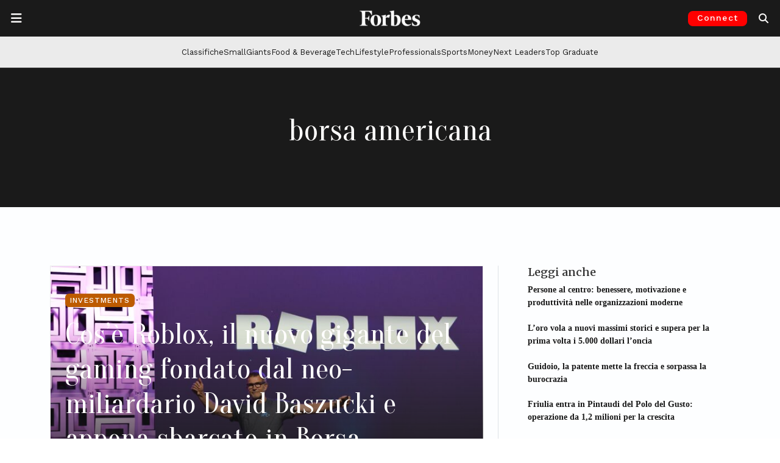

--- FILE ---
content_type: text/html; charset=UTF-8
request_url: https://forbes.it/tag/borsa-americana/
body_size: 24300
content:
<!doctype html>
<html lang="it-IT">
<head>
	<meta charset="UTF-8">
	<meta name="viewport" content="width=device-width, initial-scale=1">
	<link rel="profile" href="https://gmpg.org/xfn/11">
	<link rel="preconnect" href="https://fonts.gstatic.com">
	<link rel="preconnect" href="https://resources.forbes.it">
	<link rel="preconnect" href="https://ads.pubmatic.com">
	<link rel="preconnect" href="https://connect.facebook.net">
	<link rel="preconnect" href="https://pagead2.googlesyndication.com">
	<link rel="preconnect" href="https://www.google-analytics.com">
  	<link rel="shortcut icon" href="https://forbes.it/favicon.ico" />

    
	<meta name='robots' content='index, follow, max-image-preview:large, max-snippet:-1, max-video-preview:-1' />
<!-- Google tag (gtag.js) consent mode dataLayer added by Site Kit -->
<script id="google_gtagjs-js-consent-mode-data-layer">
window.dataLayer = window.dataLayer || [];function gtag(){dataLayer.push(arguments);}
gtag('consent', 'default', {"ad_personalization":"denied","ad_storage":"denied","ad_user_data":"denied","analytics_storage":"denied","functionality_storage":"denied","security_storage":"denied","personalization_storage":"denied","region":["AT","BE","BG","CH","CY","CZ","DE","DK","EE","ES","FI","FR","GB","GR","HR","HU","IE","IS","IT","LI","LT","LU","LV","MT","NL","NO","PL","PT","RO","SE","SI","SK"],"wait_for_update":500});
window._googlesitekitConsentCategoryMap = {"statistics":["analytics_storage"],"marketing":["ad_storage","ad_user_data","ad_personalization"],"functional":["functionality_storage","security_storage"],"preferences":["personalization_storage"]};
window._googlesitekitConsents = {"ad_personalization":"denied","ad_storage":"denied","ad_user_data":"denied","analytics_storage":"denied","functionality_storage":"denied","security_storage":"denied","personalization_storage":"denied","region":["AT","BE","BG","CH","CY","CZ","DE","DK","EE","ES","FI","FR","GB","GR","HR","HU","IE","IS","IT","LI","LT","LU","LV","MT","NL","NO","PL","PT","RO","SE","SI","SK"],"wait_for_update":500};
</script>
<!-- End Google tag (gtag.js) consent mode dataLayer added by Site Kit -->

	<!-- This site is optimized with the Yoast SEO Premium plugin v26.8 (Yoast SEO v26.8) - https://yoast.com/product/yoast-seo-premium-wordpress/ -->
	<title>Tutti gli articoli su borsa americana | Forbes.it</title>
	<meta name="description" content="Tutte le ultime notizie su borsa americana dal sito Forbes.it" />
	<link rel="canonical" href="https://forbes.it/tag/borsa-americana/" />
	<meta property="og:locale" content="it_IT" />
	<meta property="og:type" content="article" />
	<meta property="og:title" content="borsa americana Archivi" />
	<meta property="og:description" content="Tutte le ultime notizie su borsa americana dal sito Forbes.it" />
	<meta property="og:url" content="https://forbes.it/tag/borsa-americana/" />
	<meta property="og:site_name" content="Forbes Italia" />
	<meta property="og:image" content="https://forbes.it/wp-content/uploads/2025/09/forbesitalia_placeholder.jpeg" />
	<meta property="og:image:width" content="1200" />
	<meta property="og:image:height" content="675" />
	<meta property="og:image:type" content="image/jpeg" />
	<meta name="twitter:card" content="summary_large_image" />
	<meta name="twitter:site" content="@forbesitalia" />
	<script type="application/ld+json" class="yoast-schema-graph">{"@context":"https://schema.org","@graph":[{"@type":"CollectionPage","@id":"https://forbes.it/tag/borsa-americana/","url":"https://forbes.it/tag/borsa-americana/","name":"Tutti gli articoli su borsa americana | Forbes.it","isPartOf":{"@id":"https://forbes.it/#website"},"primaryImageOfPage":{"@id":"https://forbes.it/tag/borsa-americana/#primaryimage"},"image":{"@id":"https://forbes.it/tag/borsa-americana/#primaryimage"},"thumbnailUrl":"https://forbes.it/wp-content/uploads/2021/03/GettyImages-1167248846-min-scaled.jpg","description":"Tutte le ultime notizie su borsa americana dal sito Forbes.it","breadcrumb":{"@id":"https://forbes.it/tag/borsa-americana/#breadcrumb"},"inLanguage":"it-IT"},{"@type":"ImageObject","inLanguage":"it-IT","@id":"https://forbes.it/tag/borsa-americana/#primaryimage","url":"https://forbes.it/wp-content/uploads/2021/03/GettyImages-1167248846-min-scaled.jpg","contentUrl":"https://forbes.it/wp-content/uploads/2021/03/GettyImages-1167248846-min-scaled.jpg","width":2160,"height":1440,"caption":"Il ceo e fondatore di Roblox Dave Baszucki (Photo Getty Images)"},{"@type":"BreadcrumbList","@id":"https://forbes.it/tag/borsa-americana/#breadcrumb","itemListElement":[{"@type":"ListItem","position":1,"name":"Home","item":"https://forbes.it/"},{"@type":"ListItem","position":2,"name":"borsa americana"}]},{"@type":"WebSite","@id":"https://forbes.it/#website","url":"https://forbes.it/","name":"Forbes Italia","description":"Business, classifiche, leader.","publisher":{"@id":"https://forbes.it/#organization"},"alternateName":"Forbes","potentialAction":[{"@type":"SearchAction","target":{"@type":"EntryPoint","urlTemplate":"https://forbes.it/?s={search_term_string}"},"query-input":{"@type":"PropertyValueSpecification","valueRequired":true,"valueName":"search_term_string"}}],"inLanguage":"it-IT"},{"@type":"Organization","@id":"https://forbes.it/#organization","name":"Forbes Italia","alternateName":"Forbes","url":"https://forbes.it/","logo":{"@type":"ImageObject","inLanguage":"it-IT","@id":"https://forbes.it/#/schema/logo/image/","url":"https://forbes.it/wp-content/uploads/2025/05/F-forbes.png","contentUrl":"https://forbes.it/wp-content/uploads/2025/05/F-forbes.png","width":1000,"height":1000,"caption":"Forbes Italia"},"image":{"@id":"https://forbes.it/#/schema/logo/image/"},"sameAs":["https://www.facebook.com/forbesitaly/","https://x.com/forbesitalia","https://www.instagram.com/forbesitalia/","https://it.linkedin.com/company/forbesitalia","https://www.youtube.com/channel/UCHC3i0FNPjdzDxYvoxwI8TA","https://bsky.app/profile/forbes.it"]}]}</script>
	<!-- / Yoast SEO Premium plugin. -->


<link rel='dns-prefetch' href='//cdn.jsdelivr.net' />
<link rel='dns-prefetch' href='//www.googletagmanager.com' />
<link rel='dns-prefetch' href='//fonts.googleapis.com' />
<link rel='dns-prefetch' href='//resources.forbes.it' />
<link rel="alternate" type="application/rss+xml" title="Forbes Italia &raquo; Feed" href="https://forbes.it/feed/" />
<link rel="alternate" type="application/rss+xml" title="Forbes Italia &raquo; borsa americana Feed del tag" href="https://forbes.it/tag/borsa-americana/feed/" />
<!-- forbes.it is managing ads with Advanced Ads 2.0.16 – https://wpadvancedads.com/ --><script id="forbes-ready">
			window.advanced_ads_ready=function(e,a){a=a||"complete";var d=function(e){return"interactive"===a?"loading"!==e:"complete"===e};d(document.readyState)?e():document.addEventListener("readystatechange",(function(a){d(a.target.readyState)&&e()}),{once:"interactive"===a})},window.advanced_ads_ready_queue=window.advanced_ads_ready_queue||[];		</script>
		<style id='wp-img-auto-sizes-contain-inline-css'>
img:is([sizes=auto i],[sizes^="auto," i]){contain-intrinsic-size:3000px 1500px}
/*# sourceURL=wp-img-auto-sizes-contain-inline-css */
</style>
<style id='wp-block-library-inline-css'>
:root{--wp-block-synced-color:#7a00df;--wp-block-synced-color--rgb:122,0,223;--wp-bound-block-color:var(--wp-block-synced-color);--wp-editor-canvas-background:#ddd;--wp-admin-theme-color:#007cba;--wp-admin-theme-color--rgb:0,124,186;--wp-admin-theme-color-darker-10:#006ba1;--wp-admin-theme-color-darker-10--rgb:0,107,160.5;--wp-admin-theme-color-darker-20:#005a87;--wp-admin-theme-color-darker-20--rgb:0,90,135;--wp-admin-border-width-focus:2px}@media (min-resolution:192dpi){:root{--wp-admin-border-width-focus:1.5px}}.wp-element-button{cursor:pointer}:root .has-very-light-gray-background-color{background-color:#eee}:root .has-very-dark-gray-background-color{background-color:#313131}:root .has-very-light-gray-color{color:#eee}:root .has-very-dark-gray-color{color:#313131}:root .has-vivid-green-cyan-to-vivid-cyan-blue-gradient-background{background:linear-gradient(135deg,#00d084,#0693e3)}:root .has-purple-crush-gradient-background{background:linear-gradient(135deg,#34e2e4,#4721fb 50%,#ab1dfe)}:root .has-hazy-dawn-gradient-background{background:linear-gradient(135deg,#faaca8,#dad0ec)}:root .has-subdued-olive-gradient-background{background:linear-gradient(135deg,#fafae1,#67a671)}:root .has-atomic-cream-gradient-background{background:linear-gradient(135deg,#fdd79a,#004a59)}:root .has-nightshade-gradient-background{background:linear-gradient(135deg,#330968,#31cdcf)}:root .has-midnight-gradient-background{background:linear-gradient(135deg,#020381,#2874fc)}:root{--wp--preset--font-size--normal:16px;--wp--preset--font-size--huge:42px}.has-regular-font-size{font-size:1em}.has-larger-font-size{font-size:2.625em}.has-normal-font-size{font-size:var(--wp--preset--font-size--normal)}.has-huge-font-size{font-size:var(--wp--preset--font-size--huge)}.has-text-align-center{text-align:center}.has-text-align-left{text-align:left}.has-text-align-right{text-align:right}.has-fit-text{white-space:nowrap!important}#end-resizable-editor-section{display:none}.aligncenter{clear:both}.items-justified-left{justify-content:flex-start}.items-justified-center{justify-content:center}.items-justified-right{justify-content:flex-end}.items-justified-space-between{justify-content:space-between}.screen-reader-text{border:0;clip-path:inset(50%);height:1px;margin:-1px;overflow:hidden;padding:0;position:absolute;width:1px;word-wrap:normal!important}.screen-reader-text:focus{background-color:#ddd;clip-path:none;color:#444;display:block;font-size:1em;height:auto;left:5px;line-height:normal;padding:15px 23px 14px;text-decoration:none;top:5px;width:auto;z-index:100000}html :where(.has-border-color){border-style:solid}html :where([style*=border-top-color]){border-top-style:solid}html :where([style*=border-right-color]){border-right-style:solid}html :where([style*=border-bottom-color]){border-bottom-style:solid}html :where([style*=border-left-color]){border-left-style:solid}html :where([style*=border-width]){border-style:solid}html :where([style*=border-top-width]){border-top-style:solid}html :where([style*=border-right-width]){border-right-style:solid}html :where([style*=border-bottom-width]){border-bottom-style:solid}html :where([style*=border-left-width]){border-left-style:solid}html :where(img[class*=wp-image-]){height:auto;max-width:100%}:where(figure){margin:0 0 1em}html :where(.is-position-sticky){--wp-admin--admin-bar--position-offset:var(--wp-admin--admin-bar--height,0px)}@media screen and (max-width:600px){html :where(.is-position-sticky){--wp-admin--admin-bar--position-offset:0px}}

/*# sourceURL=wp-block-library-inline-css */
</style><style id='global-styles-inline-css'>
:root{--wp--preset--aspect-ratio--square: 1;--wp--preset--aspect-ratio--4-3: 4/3;--wp--preset--aspect-ratio--3-4: 3/4;--wp--preset--aspect-ratio--3-2: 3/2;--wp--preset--aspect-ratio--2-3: 2/3;--wp--preset--aspect-ratio--16-9: 16/9;--wp--preset--aspect-ratio--9-16: 9/16;--wp--preset--color--black: #000000;--wp--preset--color--cyan-bluish-gray: #abb8c3;--wp--preset--color--white: #ffffff;--wp--preset--color--pale-pink: #f78da7;--wp--preset--color--vivid-red: #cf2e2e;--wp--preset--color--luminous-vivid-orange: #ff6900;--wp--preset--color--luminous-vivid-amber: #fcb900;--wp--preset--color--light-green-cyan: #7bdcb5;--wp--preset--color--vivid-green-cyan: #00d084;--wp--preset--color--pale-cyan-blue: #8ed1fc;--wp--preset--color--vivid-cyan-blue: #0693e3;--wp--preset--color--vivid-purple: #9b51e0;--wp--preset--gradient--vivid-cyan-blue-to-vivid-purple: linear-gradient(135deg,rgb(6,147,227) 0%,rgb(155,81,224) 100%);--wp--preset--gradient--light-green-cyan-to-vivid-green-cyan: linear-gradient(135deg,rgb(122,220,180) 0%,rgb(0,208,130) 100%);--wp--preset--gradient--luminous-vivid-amber-to-luminous-vivid-orange: linear-gradient(135deg,rgb(252,185,0) 0%,rgb(255,105,0) 100%);--wp--preset--gradient--luminous-vivid-orange-to-vivid-red: linear-gradient(135deg,rgb(255,105,0) 0%,rgb(207,46,46) 100%);--wp--preset--gradient--very-light-gray-to-cyan-bluish-gray: linear-gradient(135deg,rgb(238,238,238) 0%,rgb(169,184,195) 100%);--wp--preset--gradient--cool-to-warm-spectrum: linear-gradient(135deg,rgb(74,234,220) 0%,rgb(151,120,209) 20%,rgb(207,42,186) 40%,rgb(238,44,130) 60%,rgb(251,105,98) 80%,rgb(254,248,76) 100%);--wp--preset--gradient--blush-light-purple: linear-gradient(135deg,rgb(255,206,236) 0%,rgb(152,150,240) 100%);--wp--preset--gradient--blush-bordeaux: linear-gradient(135deg,rgb(254,205,165) 0%,rgb(254,45,45) 50%,rgb(107,0,62) 100%);--wp--preset--gradient--luminous-dusk: linear-gradient(135deg,rgb(255,203,112) 0%,rgb(199,81,192) 50%,rgb(65,88,208) 100%);--wp--preset--gradient--pale-ocean: linear-gradient(135deg,rgb(255,245,203) 0%,rgb(182,227,212) 50%,rgb(51,167,181) 100%);--wp--preset--gradient--electric-grass: linear-gradient(135deg,rgb(202,248,128) 0%,rgb(113,206,126) 100%);--wp--preset--gradient--midnight: linear-gradient(135deg,rgb(2,3,129) 0%,rgb(40,116,252) 100%);--wp--preset--font-size--small: 13px;--wp--preset--font-size--medium: 20px;--wp--preset--font-size--large: 36px;--wp--preset--font-size--x-large: 42px;--wp--preset--spacing--20: 0.44rem;--wp--preset--spacing--30: 0.67rem;--wp--preset--spacing--40: 1rem;--wp--preset--spacing--50: 1.5rem;--wp--preset--spacing--60: 2.25rem;--wp--preset--spacing--70: 3.38rem;--wp--preset--spacing--80: 5.06rem;--wp--preset--shadow--natural: 6px 6px 9px rgba(0, 0, 0, 0.2);--wp--preset--shadow--deep: 12px 12px 50px rgba(0, 0, 0, 0.4);--wp--preset--shadow--sharp: 6px 6px 0px rgba(0, 0, 0, 0.2);--wp--preset--shadow--outlined: 6px 6px 0px -3px rgb(255, 255, 255), 6px 6px rgb(0, 0, 0);--wp--preset--shadow--crisp: 6px 6px 0px rgb(0, 0, 0);}:where(.is-layout-flex){gap: 0.5em;}:where(.is-layout-grid){gap: 0.5em;}body .is-layout-flex{display: flex;}.is-layout-flex{flex-wrap: wrap;align-items: center;}.is-layout-flex > :is(*, div){margin: 0;}body .is-layout-grid{display: grid;}.is-layout-grid > :is(*, div){margin: 0;}:where(.wp-block-columns.is-layout-flex){gap: 2em;}:where(.wp-block-columns.is-layout-grid){gap: 2em;}:where(.wp-block-post-template.is-layout-flex){gap: 1.25em;}:where(.wp-block-post-template.is-layout-grid){gap: 1.25em;}.has-black-color{color: var(--wp--preset--color--black) !important;}.has-cyan-bluish-gray-color{color: var(--wp--preset--color--cyan-bluish-gray) !important;}.has-white-color{color: var(--wp--preset--color--white) !important;}.has-pale-pink-color{color: var(--wp--preset--color--pale-pink) !important;}.has-vivid-red-color{color: var(--wp--preset--color--vivid-red) !important;}.has-luminous-vivid-orange-color{color: var(--wp--preset--color--luminous-vivid-orange) !important;}.has-luminous-vivid-amber-color{color: var(--wp--preset--color--luminous-vivid-amber) !important;}.has-light-green-cyan-color{color: var(--wp--preset--color--light-green-cyan) !important;}.has-vivid-green-cyan-color{color: var(--wp--preset--color--vivid-green-cyan) !important;}.has-pale-cyan-blue-color{color: var(--wp--preset--color--pale-cyan-blue) !important;}.has-vivid-cyan-blue-color{color: var(--wp--preset--color--vivid-cyan-blue) !important;}.has-vivid-purple-color{color: var(--wp--preset--color--vivid-purple) !important;}.has-black-background-color{background-color: var(--wp--preset--color--black) !important;}.has-cyan-bluish-gray-background-color{background-color: var(--wp--preset--color--cyan-bluish-gray) !important;}.has-white-background-color{background-color: var(--wp--preset--color--white) !important;}.has-pale-pink-background-color{background-color: var(--wp--preset--color--pale-pink) !important;}.has-vivid-red-background-color{background-color: var(--wp--preset--color--vivid-red) !important;}.has-luminous-vivid-orange-background-color{background-color: var(--wp--preset--color--luminous-vivid-orange) !important;}.has-luminous-vivid-amber-background-color{background-color: var(--wp--preset--color--luminous-vivid-amber) !important;}.has-light-green-cyan-background-color{background-color: var(--wp--preset--color--light-green-cyan) !important;}.has-vivid-green-cyan-background-color{background-color: var(--wp--preset--color--vivid-green-cyan) !important;}.has-pale-cyan-blue-background-color{background-color: var(--wp--preset--color--pale-cyan-blue) !important;}.has-vivid-cyan-blue-background-color{background-color: var(--wp--preset--color--vivid-cyan-blue) !important;}.has-vivid-purple-background-color{background-color: var(--wp--preset--color--vivid-purple) !important;}.has-black-border-color{border-color: var(--wp--preset--color--black) !important;}.has-cyan-bluish-gray-border-color{border-color: var(--wp--preset--color--cyan-bluish-gray) !important;}.has-white-border-color{border-color: var(--wp--preset--color--white) !important;}.has-pale-pink-border-color{border-color: var(--wp--preset--color--pale-pink) !important;}.has-vivid-red-border-color{border-color: var(--wp--preset--color--vivid-red) !important;}.has-luminous-vivid-orange-border-color{border-color: var(--wp--preset--color--luminous-vivid-orange) !important;}.has-luminous-vivid-amber-border-color{border-color: var(--wp--preset--color--luminous-vivid-amber) !important;}.has-light-green-cyan-border-color{border-color: var(--wp--preset--color--light-green-cyan) !important;}.has-vivid-green-cyan-border-color{border-color: var(--wp--preset--color--vivid-green-cyan) !important;}.has-pale-cyan-blue-border-color{border-color: var(--wp--preset--color--pale-cyan-blue) !important;}.has-vivid-cyan-blue-border-color{border-color: var(--wp--preset--color--vivid-cyan-blue) !important;}.has-vivid-purple-border-color{border-color: var(--wp--preset--color--vivid-purple) !important;}.has-vivid-cyan-blue-to-vivid-purple-gradient-background{background: var(--wp--preset--gradient--vivid-cyan-blue-to-vivid-purple) !important;}.has-light-green-cyan-to-vivid-green-cyan-gradient-background{background: var(--wp--preset--gradient--light-green-cyan-to-vivid-green-cyan) !important;}.has-luminous-vivid-amber-to-luminous-vivid-orange-gradient-background{background: var(--wp--preset--gradient--luminous-vivid-amber-to-luminous-vivid-orange) !important;}.has-luminous-vivid-orange-to-vivid-red-gradient-background{background: var(--wp--preset--gradient--luminous-vivid-orange-to-vivid-red) !important;}.has-very-light-gray-to-cyan-bluish-gray-gradient-background{background: var(--wp--preset--gradient--very-light-gray-to-cyan-bluish-gray) !important;}.has-cool-to-warm-spectrum-gradient-background{background: var(--wp--preset--gradient--cool-to-warm-spectrum) !important;}.has-blush-light-purple-gradient-background{background: var(--wp--preset--gradient--blush-light-purple) !important;}.has-blush-bordeaux-gradient-background{background: var(--wp--preset--gradient--blush-bordeaux) !important;}.has-luminous-dusk-gradient-background{background: var(--wp--preset--gradient--luminous-dusk) !important;}.has-pale-ocean-gradient-background{background: var(--wp--preset--gradient--pale-ocean) !important;}.has-electric-grass-gradient-background{background: var(--wp--preset--gradient--electric-grass) !important;}.has-midnight-gradient-background{background: var(--wp--preset--gradient--midnight) !important;}.has-small-font-size{font-size: var(--wp--preset--font-size--small) !important;}.has-medium-font-size{font-size: var(--wp--preset--font-size--medium) !important;}.has-large-font-size{font-size: var(--wp--preset--font-size--large) !important;}.has-x-large-font-size{font-size: var(--wp--preset--font-size--x-large) !important;}
/*# sourceURL=global-styles-inline-css */
</style>

<style id='classic-theme-styles-inline-css'>
/*! This file is auto-generated */
.wp-block-button__link{color:#fff;background-color:#32373c;border-radius:9999px;box-shadow:none;text-decoration:none;padding:calc(.667em + 2px) calc(1.333em + 2px);font-size:1.125em}.wp-block-file__button{background:#32373c;color:#fff;text-decoration:none}
/*# sourceURL=/wp-includes/css/classic-themes.min.css */
</style>
<link rel='stylesheet' id='wp-components-css' href='https://forbes.it/wp-includes/css/dist/components/style.min.css?ver=6.9' media='all' />
<link rel='stylesheet' id='wp-preferences-css' href='https://forbes.it/wp-includes/css/dist/preferences/style.min.css?ver=6.9' media='all' />
<link rel='stylesheet' id='wp-block-editor-css' href='https://forbes.it/wp-includes/css/dist/block-editor/style.min.css?ver=6.9' media='all' />
<link rel='stylesheet' id='popup-maker-block-library-style-css' href='https://forbes.it/wp-content/plugins/popup-maker/dist/packages/block-library-style.css?ver=dbea705cfafe089d65f1' media='all' />
<link rel='stylesheet' id='wpos-slick-style-css' href='https://forbes.it/wp-content/plugins/wp-logo-showcase-responsive-slider-pro/assets/css/slick.css?ver=1.5.1' media='all' />
<link rel='stylesheet' id='wpos-animate-style-css' href='https://forbes.it/wp-content/plugins/wp-logo-showcase-responsive-slider-pro/assets/css/animate.min.css?ver=1.5.1' media='all' />
<link rel='stylesheet' id='wpls-pro-public-style-css' href='https://forbes.it/wp-content/plugins/wp-logo-showcase-responsive-slider-pro/assets/css/wpls-pro-public.css?ver=1.5.1' media='all' />
<link rel='stylesheet' id='google-fonts-headings_font_primary-css' href='https://fonts.googleapis.com/css2?family=Merriweather%3Aital%2Cwght%400%2C100%3B0%2C200%3B0%2C300%3B0%2C400%3B0%2C500%3B0%2C600%3B0%2C700%3B1%2C200%3B1%2C400%3B1%2C600%3B1%2C700&#038;display=swap&#038;ver=6.9' media='all' />
<link rel='stylesheet' id='google-fonts-headings_font_secondary-css' href='https://fonts.googleapis.com/css2?family=Work+Sans%3Aital%2Cwght%400%2C100%3B0%2C200%3B0%2C300%3B0%2C400%3B0%2C500%3B0%2C600%3B0%2C700%3B1%2C200%3B1%2C400%3B1%2C600%3B1%2C700&#038;display=swap&#038;ver=6.9' media='all' />
<link rel='stylesheet' id='google-fonts-headings_font_slim-css' href='https://fonts.googleapis.com/css2?family=Oranienbaum%3Aital%2Cwght%400%2C100%3B0%2C200%3B0%2C300%3B0%2C400%3B0%2C500%3B0%2C600%3B0%2C700%3B1%2C200%3B1%2C400%3B1%2C600%3B1%2C700&#038;display=swap&#038;ver=6.9' media='all' />
<link rel='stylesheet' id='bootstrap-css-css' href='https://cdn.jsdelivr.net/npm/bootstrap@5.3.2/dist/css/bootstrap.min.css?ver=5.3.2' media='all' />
<link rel='stylesheet' id='forbes_theme_2023-style-css' href='https://forbes.it/wp-content/themes/forbes_theme_2023/style.css?ver=1.26.0' media='all' />
<style id='forbes_theme_2023-style-inline-css'>
 :root {--font-bfc-headings-primary: Merriweather; --font-bfc-headings-secondary: Work Sans;  }  .bfc-category-color-academy { color: #404040 !important; } .bfc-bg-category-color-academy { background-color: #404040 !important; } .bfc-category-color-adbiz { color: #404040 !important; } .bfc-bg-category-color-adbiz { background-color: #404040 !important; } .bfc-category-color-aria-pulita { color: #404040 !important; } .bfc-bg-category-color-aria-pulita { background-color: #404040 !important; } .bfc-category-color-responsibility-assicurazioni { color: #8cc63f !important; } .bfc-bg-category-color-responsibility-assicurazioni { background-color: #8cc63f !important; } .bfc-category-color-aworld-racconta-cambia-menti { color: #404040 !important; } .bfc-bg-category-color-aworld-racconta-cambia-menti { background-color: #404040 !important; } .bfc-category-color-responsibility-banche { color: #8cc63f !important; } .bfc-bg-category-color-responsibility-banche { background-color: #8cc63f !important; } .bfc-category-color-100-responsibility-2021-banking-finance { color: #afc6dd !important; } .bfc-bg-category-color-100-responsibility-2021-banking-finance { background-color: #afc6dd !important; } .bfc-category-color-100-responsibility-2022-banking-finance { color: #afc6dd !important; } .bfc-bg-category-color-100-responsibility-2022-banking-finance { background-color: #afc6dd !important; } .bfc-category-color-employers-2021-banking-finance { color: #b3b298 !important; } .bfc-bg-category-color-employers-2021-banking-finance { background-color: #b3b298 !important; } .bfc-category-color-best-italia { color: #4c6772 !important; } .bfc-bg-category-color-best-italia { background-color: #4c6772 !important; } .bfc-category-color-big-data { color: #404040 !important; } .bfc-bg-category-color-big-data { background-color: #404040 !important; } .bfc-category-color-blockchain_and_co { color: #404040 !important; } .bfc-bg-category-color-blockchain_and_co { background-color: #404040 !important; } .bfc-category-color-blockchain-and-co-puntate { color: #404040 !important; } .bfc-bg-category-color-blockchain-and-co-puntate { background-color: #404040 !important; } .bfc-category-color-eccellenze-small-giants-brand { color: #98c02c !important; } .bfc-bg-category-color-eccellenze-small-giants-brand { background-color: #98c02c !important; } .bfc-category-color-brandvoice { color: #dd3333 !important; } .bfc-bg-category-color-brandvoice { background-color: #dd3333 !important; } .bfc-category-color-breaking { color: #aa0000 !important; } .bfc-bg-category-color-breaking { background-color: #aa0000 !important; } .bfc-category-color-eccellenze-insurtech-broker-2021 { color: #00adcb !important; } .bfc-bg-category-color-eccellenze-insurtech-broker-2021 { background-color: #00adcb !important; } .bfc-category-color-business { color: #00808a !important; } .bfc-bg-category-color-business { background-color: #00808a !important; } .bfc-category-color-cars { color: #ff891f !important; } .bfc-bg-category-color-cars { background-color: #ff891f !important; } .bfc-category-color-classifiche { color: #e61515 !important; } .bfc-bg-category-color-classifiche { background-color: #e61515 !important; } .bfc-category-color-club-deal-online { color: #404040 !important; } .bfc-bg-category-color-club-deal-online { background-color: #404040 !important; } .bfc-category-color-100-responsibility-2021-consulting { color: #c5b2bc !important; } .bfc-bg-category-color-100-responsibility-2021-consulting { background-color: #c5b2bc !important; } .bfc-category-color-100-professionals-2022-consulting { color: #8a0000 !important; } .bfc-bg-category-color-100-professionals-2022-consulting { background-color: #8a0000 !important; } .bfc-category-color-employers-2021-consulting { color: #94729a !important; } .bfc-bg-category-color-employers-2021-consulting { background-color: #94729a !important; } .bfc-category-color-responsibility-consulting { color: #8cc63f !important; } .bfc-bg-category-color-responsibility-consulting { background-color: #8cc63f !important; } .bfc-category-color-eccellenze-consulting-2021 { color: #9c9d7b !important; } .bfc-bg-category-color-eccellenze-consulting-2021 { background-color: #9c9d7b !important; } .bfc-category-color-100-responsibility-2022-consulting { color: #c5b2bc !important; } .bfc-bg-category-color-100-responsibility-2022-consulting { background-color: #c5b2bc !important; } .bfc-category-color-eccellenze-insurtech-consulting-2021 { color: #ec6607 !important; } .bfc-bg-category-color-eccellenze-insurtech-consulting-2021 { background-color: #ec6607 !important; } .bfc-category-color-100-professionals-2023-consulting-firm { color: #644c16 !important; } .bfc-bg-category-color-100-professionals-2023-consulting-firm { background-color: #644c16 !important; } .bfc-category-color-100-responsibility-2021-consumer { color: #e1c591 !important; } .bfc-bg-category-color-100-responsibility-2021-consumer { background-color: #e1c591 !important; } .bfc-category-color-responsibility-consumer { color: #8cc63f !important; } .bfc-bg-category-color-responsibility-consumer { background-color: #8cc63f !important; } .bfc-category-color-100-responsibility-2022-consumer { color: #e1c591 !important; } .bfc-bg-category-color-100-responsibility-2022-consumer { background-color: #e1c591 !important; } .bfc-category-color-employers-2021-consumer-services { color: #397a94 !important; } .bfc-bg-category-color-employers-2021-consumer-services { background-color: #397a94 !important; } .bfc-category-color-eccellenze-small-giants-culture { color: #c08bb9 !important; } .bfc-bg-category-color-eccellenze-small-giants-culture { background-color: #c08bb9 !important; } .bfc-category-color-cyber-security-revolution { color: #404040 !important; } .bfc-bg-category-color-cyber-security-revolution { background-color: #404040 !important; } .bfc-category-color-cybersecurity { color: #404040 !important; } .bfc-bg-category-color-cybersecurity { background-color: #404040 !important; } .bfc-category-color-daniele-vigano-racconta-7-giorni-per-volare { color: #404040 !important; } .bfc-bg-category-color-daniele-vigano-racconta-7-giorni-per-volare { background-color: #404040 !important; } .bfc-category-color-dario-castiglia-racconta-remax { color: #404040 !important; } .bfc-bg-category-color-dario-castiglia-racconta-remax { background-color: #404040 !important; } .bfc-category-color-design { color: #999999 !important; } .bfc-bg-category-color-design { background-color: #999999 !important; } .bfc-category-color-eccellenze-insurtech-digital-broker-2021 { color: #005075 !important; } .bfc-bg-category-color-eccellenze-insurtech-digital-broker-2021 { background-color: #005075 !important; } .bfc-category-color-eccellenze-insurtech-digital-insurance-2021 { color: #93c01d !important; } .bfc-bg-category-color-eccellenze-insurtech-digital-insurance-2021 { background-color: #93c01d !important; } .bfc-category-color-discover-it { color: #404040 !important; } .bfc-bg-category-color-discover-it { background-color: #404040 !important; } .bfc-category-color-100-eccellenze-italiane-2022-drink { color: #75ffca !important; } .bfc-bg-category-color-100-eccellenze-italiane-2022-drink { background-color: #75ffca !important; } .bfc-category-color-100-eccellenze-italiane-2023-drink { color: #d7171e !important; } .bfc-bg-category-color-100-eccellenze-italiane-2023-drink { background-color: #d7171e !important; } .bfc-category-color-eccellenze-drink-2021 { color: #80d6f7 !important; } .bfc-bg-category-color-eccellenze-drink-2021 { background-color: #80d6f7 !important; } .bfc-category-color-responsibility-energia { color: #8cc63f !important; } .bfc-bg-category-color-responsibility-energia { background-color: #8cc63f !important; } .bfc-category-color-100-responsibility-2021-energy { color: #d5e1a9 !important; } .bfc-bg-category-color-100-responsibility-2021-energy { background-color: #d5e1a9 !important; } .bfc-category-color-100-responsibility-2022-energy { color: #d5e1a9 !important; } .bfc-bg-category-color-100-responsibility-2022-energy { background-color: #d5e1a9 !important; } .bfc-category-color-employers-2021-energy-mobility { color: #adce6f !important; } .bfc-bg-category-color-employers-2021-energy-mobility { background-color: #adce6f !important; } .bfc-category-color-enrico-quaroni-racconta-fanplayr { color: #404040 !important; } .bfc-bg-category-color-enrico-quaroni-racconta-fanplayr { background-color: #404040 !important; } .bfc-category-color-100-responsibility-2022-fashion-design { color: #e0c6ce !important; } .bfc-bg-category-color-100-responsibility-2022-fashion-design { background-color: #e0c6ce !important; } .bfc-category-color-100-responsibility-2021-fashion-design { color: #e0c6ce !important; } .bfc-bg-category-color-100-responsibility-2021-fashion-design { background-color: #e0c6ce !important; } .bfc-category-color-employers-2021-fashion-design { color: #df829d !important; } .bfc-bg-category-color-employers-2021-fashion-design { background-color: #df829d !important; } .bfc-category-color-responsibility-finanza { color: #8cc63f !important; } .bfc-bg-category-color-responsibility-finanza { background-color: #8cc63f !important; } .bfc-category-color-employers-2021-food { color: #fbbc43 !important; } .bfc-bg-category-color-employers-2021-food { background-color: #fbbc43 !important; } .bfc-category-color-responsibility-food { color: #8cc63f !important; } .bfc-bg-category-color-responsibility-food { background-color: #8cc63f !important; } .bfc-category-color-100-eccellenze-italiane-2022-food { color: #ffdc2e !important; } .bfc-bg-category-color-100-eccellenze-italiane-2022-food { background-color: #ffdc2e !important; } .bfc-category-color-eccellenze-food-2021 { color: #e39867 !important; } .bfc-bg-category-color-eccellenze-food-2021 { background-color: #e39867 !important; } .bfc-category-color-100-eccellenze-italiane-2023-food { color: #603712 !important; } .bfc-bg-category-color-100-eccellenze-italiane-2023-food { background-color: #603712 !important; } .bfc-category-color-100-responsibility-2022-food-drink { color: #ffe185 !important; } .bfc-bg-category-color-100-responsibility-2022-food-drink { background-color: #ffe185 !important; } .bfc-category-color-100-responsibility-2021-food-drink { color: #ffe185 !important; } .bfc-bg-category-color-100-responsibility-2021-food-drink { background-color: #ffe185 !important; } .bfc-category-color-forbes-0-0 { color: #404040 !important; } .bfc-bg-category-color-forbes-0-0 { background-color: #404040 !important; } .bfc-category-color-forbes-best-choice-travel-cars { color: #404040 !important; } .bfc-bg-category-color-forbes-best-choice-travel-cars { background-color: #404040 !important; } .bfc-category-color-forbes-digital-revolution { color: #404040 !important; } .bfc-bg-category-color-forbes-digital-revolution { background-color: #404040 !important; } .bfc-category-color-forbes-digital-revolution-iii-edizione { color: #404040 !important; } .bfc-bg-category-color-forbes-digital-revolution-iii-edizione { background-color: #404040 !important; } .bfc-category-color-forbes-digital-revolution-events { color: #404040 !important; } .bfc-bg-category-color-forbes-digital-revolution-events { background-color: #404040 !important; } .bfc-category-color-forbes-editors-picks { color: #404040 !important; } .bfc-bg-category-color-forbes-editors-picks { background-color: #404040 !important; } .bfc-category-color-forbes-job-trends { color: #404040 !important; } .bfc-bg-category-color-forbes-job-trends { background-color: #404040 !important; } .bfc-category-color-forbes-le-village { color: #404040 !important; } .bfc-bg-category-color-forbes-le-village { background-color: #404040 !important; } .bfc-category-color-forbes-lists { color: #77435c !important; } .bfc-bg-category-color-forbes-lists { background-color: #77435c !important; } .bfc-category-color-forbes-the-fool { color: #404040 !important; } .bfc-bg-category-color-forbes-the-fool { background-color: #404040 !important; } .bfc-category-color-forbes-video { color: #404040 !important; } .bfc-bg-category-color-forbes-video { background-color: #404040 !important; } .bfc-category-color-forbesacademy { color: #404040 !important; } .bfc-bg-category-color-forbesacademy { background-color: #404040 !important; } .bfc-category-color-cenacolo { color: #404040 !important; } .bfc-bg-category-color-cenacolo { background-color: #404040 !important; } .bfc-category-color-forbesleader { color: #404040 !important; } .bfc-bg-category-color-forbesleader { background-color: #404040 !important; } .bfc-category-color-forbesleader-digital { color: #404040 !important; } .bfc-bg-category-color-forbesleader-digital { background-color: #404040 !important; } .bfc-category-color-forbesmobility { color: #404040 !important; } .bfc-bg-category-color-forbesmobility { background-color: #404040 !important; } .bfc-category-color-forbesnextheroes { color: #404040 !important; } .bfc-bg-category-color-forbesnextheroes { background-color: #404040 !important; } .bfc-category-color-silicio { color: #404040 !important; } .bfc-bg-category-color-silicio { background-color: #404040 !important; } .bfc-category-color-eccellenze-foreign-law-firm-2021 { color: #9c9d7b !important; } .bfc-bg-category-color-eccellenze-foreign-law-firm-2021 { background-color: #9c9d7b !important; } .bfc-category-color-100-professionals-2023-foreign-law-firm { color: #eac02a !important; } .bfc-bg-category-color-100-professionals-2023-foreign-law-firm { background-color: #eac02a !important; } .bfc-category-color-100-professionals-2022-foreign-law-firm { color: #cf4dff !important; } .bfc-bg-category-color-100-professionals-2022-foreign-law-firm { background-color: #cf4dff !important; } .bfc-category-color-from-revolution-to-samsungs-solution { color: #404040 !important; } .bfc-bg-category-color-from-revolution-to-samsungs-solution { background-color: #404040 !important; } .bfc-category-color-good-stories { color: #eb6262 !important; } .bfc-bg-category-color-good-stories { background-color: #eb6262 !important; } .bfc-category-color-100-responsibility-2022-healthcare { color: #b5a0c7 !important; } .bfc-bg-category-color-100-responsibility-2022-healthcare { background-color: #b5a0c7 !important; } .bfc-category-color-employers-2021-healthcare { color: #8acbc1 !important; } .bfc-bg-category-color-employers-2021-healthcare { background-color: #8acbc1 !important; } .bfc-category-color-eccellenze-hotel { color: #008ab7 !important; } .bfc-bg-category-color-eccellenze-hotel { background-color: #008ab7 !important; } .bfc-category-color-100-responsibility-2021-industry { color: #a7b8ba !important; } .bfc-bg-category-color-100-responsibility-2021-industry { background-color: #a7b8ba !important; } .bfc-category-color-responsibility-industry { color: #8cc63f !important; } .bfc-bg-category-color-responsibility-industry { background-color: #8cc63f !important; } .bfc-category-color-100-responsibility-2022-industry { color: #a7b8ba !important; } .bfc-bg-category-color-100-responsibility-2022-industry { background-color: #a7b8ba !important; } .bfc-category-color-employers-2021-industry { color: #6f9ed4 !important; } .bfc-bg-category-color-employers-2021-industry { background-color: #6f9ed4 !important; } .bfc-category-color-eccellenze-small-giants-innovation { color: #dfc48b !important; } .bfc-bg-category-color-eccellenze-small-giants-innovation { background-color: #dfc48b !important; } .bfc-category-color-innovation { color: #0066b2 !important; } .bfc-bg-category-color-innovation { background-color: #0066b2 !important; } .bfc-category-color-eccellenze-insurtech-innovation-services-2021 { color: #d6006f !important; } .bfc-bg-category-color-eccellenze-insurtech-innovation-services-2021 { background-color: #d6006f !important; } .bfc-category-color-innovators-talks { color: #404040 !important; } .bfc-bg-category-color-innovators-talks { background-color: #404040 !important; } .bfc-category-color-employers-2021-insurance { color: #f39655 !important; } .bfc-bg-category-color-employers-2021-insurance { background-color: #f39655 !important; } .bfc-category-color-100-responsibility-2021-insurance { color: #b5a0c7 !important; } .bfc-bg-category-color-100-responsibility-2021-insurance { background-color: #b5a0c7 !important; } .bfc-category-color-eccellenze-insurtech-insurance-2021 { color: #ffcc00 !important; } .bfc-bg-category-color-eccellenze-insurtech-insurance-2021 { background-color: #ffcc00 !important; } .bfc-category-color-interbrand-arenas { color: #404040 !important; } .bfc-bg-category-color-interbrand-arenas { background-color: #404040 !important; } .bfc-category-color-eccellenze-insurtech-international-startup-2021 { color: #4bbbbc !important; } .bfc-bg-category-color-eccellenze-insurtech-international-startup-2021 { background-color: #4bbbbc !important; } .bfc-category-color-eccellenze-small-giants-internationalization { color: #00ada1 !important; } .bfc-bg-category-color-eccellenze-small-giants-internationalization { background-color: #00ada1 !important; } .bfc-category-color-investments { color: #bd5b00 !important; } .bfc-bg-category-color-investments { background-color: #bd5b00 !important; } .bfc-category-color-100-professionals-2023-italian-boutique { color: #838181 !important; } .bfc-bg-category-color-100-professionals-2023-italian-boutique { background-color: #838181 !important; } .bfc-category-color-100-professionals-2022-italian-boutique { color: #4a47ff !important; } .bfc-bg-category-color-100-professionals-2022-italian-boutique { background-color: #4a47ff !important; } .bfc-category-color-eccellenze-italian-boutique-2021 { color: #9c9d7b !important; } .bfc-bg-category-color-eccellenze-italian-boutique-2021 { background-color: #9c9d7b !important; } .bfc-category-color-eccellenze-italian-law-firm-2021 { color: #9c9d7b !important; } .bfc-bg-category-color-eccellenze-italian-law-firm-2021 { background-color: #9c9d7b !important; } .bfc-category-color-100-professionals-2023-italian-law-firm { color: #9d3b2a !important; } .bfc-bg-category-color-100-professionals-2023-italian-law-firm { background-color: #9d3b2a !important; } .bfc-category-color-100-professionals-2022-italian-law-firm { color: #09b31d !important; } .bfc-bg-category-color-100-professionals-2022-italian-law-firm { background-color: #09b31d !important; } .bfc-category-color-eccellenze-insurtech-italian-startup-2021 { color: #a52149 !important; } .bfc-bg-category-color-eccellenze-insurtech-italian-startup-2021 { background-color: #a52149 !important; } .bfc-category-color-job-tips { color: #404040 !important; } .bfc-bg-category-color-job-tips { background-color: #404040 !important; } .bfc-category-color-eleganza-vino { color: #404040 !important; } .bfc-bg-category-color-eleganza-vino { background-color: #404040 !important; } .bfc-category-color-leader { color: #f2b500 !important; } .bfc-bg-category-color-leader { background-color: #f2b500 !important; } .bfc-category-color-leader-mercati { color: #404040 !important; } .bfc-bg-category-color-leader-mercati { background-color: #404040 !important; } .bfc-category-color-lifestyle { color: #660434 !important; } .bfc-bg-category-color-lifestyle { background-color: #660434 !important; } .bfc-category-color-lorenzo-pellegrino-racconta-skrill { color: #404040 !important; } .bfc-bg-category-color-lorenzo-pellegrino-racconta-skrill { background-color: #404040 !important; } .bfc-category-color-magazine { color: #404040 !important; } .bfc-bg-category-color-magazine { background-color: #404040 !important; } .bfc-category-color-management-tips-con-roberto-dincau { color: #404040 !important; } .bfc-bg-category-color-management-tips-con-roberto-dincau { background-color: #404040 !important; } .bfc-category-color-mflaw-levoluzione-del-legal { color: #404040 !important; } .bfc-bg-category-color-mflaw-levoluzione-del-legal { background-color: #404040 !important; } .bfc-category-color-money { color: #7e7467 !important; } .bfc-bg-category-color-money { background-color: #7e7467 !important; } .bfc-category-color-responsibility-moda-design { color: #8cc63f !important; } .bfc-bg-category-color-responsibility-moda-design { background-color: #8cc63f !important; } .bfc-category-color-new-normal-state-of-mind { color: #404040 !important; } .bfc-bg-category-color-new-normal-state-of-mind { background-color: #404040 !important; } .bfc-category-color-office-of-cards { color: #404040 !important; } .bfc-bg-category-color-office-of-cards { background-color: #404040 !important; } .bfc-category-color-100-responsibility-2021-outstanding { color: #b9cebb !important; } .bfc-bg-category-color-100-responsibility-2021-outstanding { background-color: #b9cebb !important; } .bfc-category-color-100-responsibility-2022-outstanding { color: #b9cebb !important; } .bfc-bg-category-color-100-responsibility-2022-outstanding { background-color: #b9cebb !important; } .bfc-category-color-patrimoni-famiglie-matrimoni { color: #404040 !important; } .bfc-bg-category-color-patrimoni-famiglie-matrimoni { background-color: #404040 !important; } .bfc-category-color-peoplegrowth { color: #404040 !important; } .bfc-bg-category-color-peoplegrowth { background-color: #404040 !important; } .bfc-category-color-podcast { color: #404040 !important; } .bfc-bg-category-color-podcast { background-color: #404040 !important; } .bfc-category-color-powered-by { color: #404040 !important; } .bfc-bg-category-color-powered-by { background-color: #404040 !important; } .bfc-category-color-powered-by-intesa-sanpaolo { color: #f37121 !important; } .bfc-bg-category-color-powered-by-intesa-sanpaolo { background-color: #f37121 !important; } .bfc-category-color-powered-by-regus { color: #dd3333 !important; } .bfc-bg-category-color-powered-by-regus { background-color: #dd3333 !important; } .bfc-category-color-primo-piano { color: #404040 !important; } .bfc-bg-category-color-primo-piano { background-color: #404040 !important; } .bfc-category-color-eccellenze-prodotti { color: #3fa535 !important; } .bfc-bg-category-color-eccellenze-prodotti { background-color: #3fa535 !important; } .bfc-category-color-eccellenze-insurtech-professional-2021 { color: #939071 !important; } .bfc-bg-category-color-eccellenze-insurtech-professional-2021 { background-color: #939071 !important; } .bfc-category-color-raccontando-pqe { color: #404040 !important; } .bfc-bg-category-color-raccontando-pqe { background-color: #404040 !important; } .bfc-category-color-eccellenze-small-giants-regional { color: #c7aeb2 !important; } .bfc-bg-category-color-eccellenze-small-giants-regional { background-color: #c7aeb2 !important; } .bfc-category-color-responsibility { color: #598141 !important; } .bfc-bg-category-color-responsibility { background-color: #598141 !important; } .bfc-category-color-100-eccellenze-italiane-2023-restaurant { color: #f15929 !important; } .bfc-bg-category-color-100-eccellenze-italiane-2023-restaurant { background-color: #f15929 !important; } .bfc-category-color-eccellenze-restaurant-2021 { color: #76bc97 !important; } .bfc-bg-category-color-eccellenze-restaurant-2021 { background-color: #76bc97 !important; } .bfc-category-color-100-eccellenze-italiane-2022-restaurant { color: #cabda0 !important; } .bfc-bg-category-color-100-eccellenze-italiane-2022-restaurant { background-color: #cabda0 !important; } .bfc-category-color-eccellenze-ristoranti { color: #c85804 !important; } .bfc-bg-category-color-eccellenze-ristoranti { background-color: #c85804 !important; } .bfc-category-color-road-to-dubai { color: #404040 !important; } .bfc-bg-category-color-road-to-dubai { background-color: #404040 !important; } .bfc-category-color-eccellenze-small-giants-scaleup { color: #d96381 !important; } .bfc-bg-category-color-eccellenze-small-giants-scaleup { background-color: #d96381 !important; } .bfc-category-color-small-giants { color: #004f9e !important; } .bfc-bg-category-color-small-giants { background-color: #004f9e !important; } .bfc-category-color-smart-mobility { color: #395bb6 !important; } .bfc-bg-category-color-smart-mobility { background-color: #395bb6 !important; } .bfc-category-color-social { color: #404040 !important; } .bfc-bg-category-color-social { background-color: #404040 !important; } .bfc-category-color-eccellenze-small-giants-social-impact { color: #db3c4c !important; } .bfc-bg-category-color-eccellenze-small-giants-social-impact { background-color: #db3c4c !important; } .bfc-category-color-eccellenze-socialize-2021 { color: #8681c1 !important; } .bfc-bg-category-color-eccellenze-socialize-2021 { background-color: #8681c1 !important; } .bfc-category-color-100-eccellenze-italiane-2023-socialize { color: #22a7e0 !important; } .bfc-bg-category-color-100-eccellenze-italiane-2023-socialize { background-color: #22a7e0 !important; } .bfc-category-color-100-eccellenze-italiane-2022-socialize { color: #ffae00 !important; } .bfc-bg-category-color-100-eccellenze-italiane-2022-socialize { background-color: #ffae00 !important; } .bfc-category-color-space-economy { color: #00205b !important; } .bfc-bg-category-color-space-economy { background-color: #00205b !important; } .bfc-category-color-100-eccellenze-italiane-2020 { color: #d1a932 !important; } .bfc-bg-category-color-100-eccellenze-italiane-2020 { background-color: #d1a932 !important; } .bfc-category-color-100-eccellenze-italiane-2021 { color: #b00353 !important; } .bfc-bg-category-color-100-eccellenze-italiane-2021 { background-color: #b00353 !important; } .bfc-category-color-100-eccellenze-italiane-2022 { color: #750000 !important; } .bfc-bg-category-color-100-eccellenze-italiane-2022 { background-color: #750000 !important; } .bfc-category-color-100-eccellenze-italiane-2023 { color: #000000 !important; } .bfc-bg-category-color-100-eccellenze-italiane-2023 { background-color: #000000 !important; } .bfc-category-color-100-employers-2021 { color: #5b4949 !important; } .bfc-bg-category-color-100-employers-2021 { background-color: #5b4949 !important; } .bfc-category-color-100-leader-insurtech-2021 { color: #404040 !important; } .bfc-bg-category-color-100-leader-insurtech-2021 { background-color: #404040 !important; } .bfc-category-color-100-professionals-2021 { color: #9c9d7b !important; } .bfc-bg-category-color-100-professionals-2021 { background-color: #9c9d7b !important; } .bfc-category-color-100-professionals-2022 { color: #d5b561 !important; } .bfc-bg-category-color-100-professionals-2022 { background-color: #d5b561 !important; } .bfc-category-color-100-professionals-2023 { color: #ffc561 !important; } .bfc-bg-category-color-100-professionals-2023 { background-color: #ffc561 !important; } .bfc-category-color-100-responsibility-2020 { color: #8cc63f !important; } .bfc-bg-category-color-100-responsibility-2020 { background-color: #8cc63f !important; } .bfc-category-color-100-responsibility-2021 { color: #61ad91 !important; } .bfc-bg-category-color-100-responsibility-2021 { background-color: #61ad91 !important; } .bfc-category-color-100-responsibility-2022 { color: #b71f1f !important; } .bfc-bg-category-color-100-responsibility-2022 { background-color: #b71f1f !important; } .bfc-category-color-best-destination { color: #404040 !important; } .bfc-bg-category-color-best-destination { background-color: #404040 !important; } .bfc-category-color-speciale-best-watches-2019 { color: #404040 !important; } .bfc-bg-category-color-speciale-best-watches-2019 { background-color: #404040 !important; } .bfc-category-color-speciale-cars { color: #e61515 !important; } .bfc-bg-category-color-speciale-cars { background-color: #e61515 !important; } .bfc-category-color-luxury-travel { color: #e0ba58 !important; } .bfc-bg-category-color-luxury-travel { background-color: #e0ba58 !important; } .bfc-category-color-speciale-luxury-yacht-2019 { color: #02aca8 !important; } .bfc-bg-category-color-speciale-luxury-yacht-2019 { background-color: #02aca8 !important; } .bfc-category-color-100-small-giants-2021 { color: #404040 !important; } .bfc-bg-category-color-100-small-giants-2021 { background-color: #404040 !important; } .bfc-category-color-speciali { color: #084075 !important; } .bfc-bg-category-color-speciali { background-color: #084075 !important; } .bfc-category-color-stories { color: #404040 !important; } .bfc-bg-category-color-stories { background-color: #404040 !important; } .bfc-category-color-eccellenze-small-giants-sustainability { color: #dacd5b !important; } .bfc-bg-category-color-eccellenze-small-giants-sustainability { background-color: #dacd5b !important; } .bfc-category-color-eccellenze-tax-legal-2021 { color: #9c9d7b !important; } .bfc-bg-category-color-eccellenze-tax-legal-2021 { background-color: #9c9d7b !important; } .bfc-category-color-100-professionals-2023-tax-legal { color: #20701a !important; } .bfc-bg-category-color-100-professionals-2023-tax-legal { background-color: #20701a !important; } .bfc-category-color-100-professionals-2022-tax-legal { color: #ffad1f !important; } .bfc-bg-category-color-100-professionals-2022-tax-legal { background-color: #ffad1f !important; } .bfc-category-color-eccellenze-insurtech-tech-2021 { color: #7c922d !important; } .bfc-bg-category-color-eccellenze-insurtech-tech-2021 { background-color: #7c922d !important; } .bfc-category-color-responsibility-tech { color: #8cc63f !important; } .bfc-bg-category-color-responsibility-tech { background-color: #8cc63f !important; } .bfc-category-color-tech-thirty { color: #404040 !important; } .bfc-bg-category-color-tech-thirty { background-color: #404040 !important; } .bfc-category-color-100-responsibility-2022-technology { color: #ddceb4 !important; } .bfc-bg-category-color-100-responsibility-2022-technology { background-color: #ddceb4 !important; } .bfc-category-color-employers-2021-technology { color: #ac8a71 !important; } .bfc-bg-category-color-employers-2021-technology { background-color: #ac8a71 !important; } .bfc-category-color-eccellenze-small-giants-technology { color: #e18c2f !important; } .bfc-bg-category-color-eccellenze-small-giants-technology { background-color: #e18c2f !important; } .bfc-category-color-100-responsibility-2021-technology { color: #ddceb4 !important; } .bfc-bg-category-color-100-responsibility-2021-technology { background-color: #ddceb4 !important; } .bfc-category-color-the-game-changers { color: #404040 !important; } .bfc-bg-category-color-the-game-changers { background-color: #404040 !important; } .bfc-category-color-top-of-the-forbes { color: #207a02 !important; } .bfc-bg-category-color-top-of-the-forbes { background-color: #207a02 !important; } .bfc-category-color-under-30 { color: #d56652 !important; } .bfc-bg-category-color-under-30 { background-color: #d56652 !important; } .bfc-category-color-eccellenze-vini { color: #831f82 !important; } .bfc-bg-category-color-eccellenze-vini { background-color: #831f82 !important; } .bfc-category-color-eccellenze-small-giants-visionary { color: #109cb7 !important; } .bfc-bg-category-color-eccellenze-small-giants-visionary { background-color: #109cb7 !important; } .bfc-category-color-vita-dimpresa { color: #404040 !important; } .bfc-bg-category-color-vita-dimpresa { background-color: #404040 !important; } .bfc-category-color-100-eccellenze-italiane-2023-wine { color: #6d6e70 !important; } .bfc-bg-category-color-100-eccellenze-italiane-2023-wine { background-color: #6d6e70 !important; } .bfc-category-color-eccellenze-wine-2021 { color: #ca9fd5 !important; } .bfc-bg-category-color-eccellenze-wine-2021 { background-color: #ca9fd5 !important; } .bfc-category-color-100-eccellenze-italiane-2022-wine { color: #7c0085 !important; } .bfc-bg-category-color-100-eccellenze-italiane-2022-wine { background-color: #7c0085 !important; } .bfc-category-color-women { color: #404040 !important; } .bfc-bg-category-color-women { background-color: #404040 !important; } .bfc-category-color-yacht-focus-2020 { color: #404040 !important; } .bfc-bg-category-color-yacht-focus-2020 { background-color: #404040 !important; } .bfc-category-color-food-and-beverage { color: #2ba87e !important; } .bfc-bg-category-color-food-and-beverage { background-color: #2ba87e !important; } .bfc-category-color-gattinoni { color: #404040 !important; } .bfc-bg-category-color-gattinoni { background-color: #404040 !important; } .bfc-category-color-video { color: #404040 !important; } .bfc-bg-category-color-video { background-color: #404040 !important; } .bfc-category-color-ceo-awards { color: #404040 !important; } .bfc-bg-category-color-ceo-awards { background-color: #404040 !important; } .bfc-category-color-private-banking-awards { color: #404040 !important; } .bfc-bg-category-color-private-banking-awards { background-color: #404040 !important; } .bfc-category-color-forbes-small-giants { color: #404040 !important; } .bfc-bg-category-color-forbes-small-giants { background-color: #404040 !important; } .bfc-category-color-small-giants-inside { color: #404040 !important; } .bfc-bg-category-color-small-giants-inside { background-color: #404040 !important; } .bfc-category-color-food-design { color: #404040 !important; } .bfc-bg-category-color-food-design { background-color: #404040 !important; } .bfc-category-color-top-creators-awards { color: #404040 !important; } .bfc-bg-category-color-top-creators-awards { background-color: #404040 !important; } .bfc-category-color-forbes-women-video { color: #bc6781 !important; } .bfc-bg-category-color-forbes-women-video { background-color: #bc6781 !important; } .bfc-category-color-forbes-under-30 { color: #404040 !important; } .bfc-bg-category-color-forbes-under-30 { background-color: #404040 !important; } .bfc-category-color-archivio-video { color: #404040 !important; } .bfc-bg-category-color-archivio-video { background-color: #404040 !important; } .bfc-category-color-empower-the-future { color: #404040 !important; } .bfc-bg-category-color-empower-the-future { background-color: #404040 !important; } .bfc-category-color-under-30-2023 { color: #404040 !important; } .bfc-bg-category-color-under-30-2023 { background-color: #404040 !important; } .bfc-category-color-under-30-2022 { color: #404040 !important; } .bfc-bg-category-color-under-30-2022 { background-color: #404040 !important; } .bfc-category-color-wiki-forbes { color: #404040 !important; } .bfc-bg-category-color-wiki-forbes { background-color: #404040 !important; } .bfc-category-color-forbes-moneyball { color: #404040 !important; } .bfc-bg-category-color-forbes-moneyball { background-color: #404040 !important; } .bfc-category-color-women-stories { color: #404040 !important; } .bfc-bg-category-color-women-stories { background-color: #404040 !important; } .bfc-category-color-classifiche-social { color: #404040 !important; } .bfc-bg-category-color-classifiche-social { background-color: #404040 !important; } .bfc-category-color-disco-doro { color: #404040 !important; } .bfc-bg-category-color-disco-doro { background-color: #404040 !important; } .bfc-category-color-archivio-podcast { color: #404040 !important; } .bfc-bg-category-color-archivio-podcast { background-color: #404040 !important; } .bfc-category-color-nuovo-rinascimento { color: #404040 !important; } .bfc-bg-category-color-nuovo-rinascimento { background-color: #404040 !important; } .bfc-category-color-top-quality-leaders { color: #404040 !important; } .bfc-bg-category-color-top-quality-leaders { background-color: #404040 !important; } .bfc-category-color-family-business-arena { color: #404040 !important; } .bfc-bg-category-color-family-business-arena { background-color: #404040 !important; } .bfc-category-color-4clegal-academy { color: #404040 !important; } .bfc-bg-category-color-4clegal-academy { background-color: #404040 !important; } .bfc-category-color-tax-show-live { color: #404040 !important; } .bfc-bg-category-color-tax-show-live { background-color: #404040 !important; } .bfc-category-color-green-carpet { color: #404040 !important; } .bfc-bg-category-color-green-carpet { background-color: #404040 !important; } .bfc-category-color-italian-excellence { color: #05519c !important; } .bfc-bg-category-color-italian-excellence { background-color: #05519c !important; } .bfc-category-color-sales-manager-5-0 { color: #404040 !important; } .bfc-bg-category-color-sales-manager-5-0 { background-color: #404040 !important; } .bfc-category-color-tech { color: #404040 !important; } .bfc-bg-category-color-tech { background-color: #404040 !important; } .bfc-category-color-cineconomy { color: #404040 !important; } .bfc-bg-category-color-cineconomy { background-color: #404040 !important; } .bfc-category-color-100-professionals-2024 { color: #000000 !important; } .bfc-bg-category-color-100-professionals-2024 { background-color: #000000 !important; } .bfc-category-color-100-professionals-2024-consulting-firm { color: #131313 !important; } .bfc-bg-category-color-100-professionals-2024-consulting-firm { background-color: #131313 !important; } .bfc-category-color-100-professionals-2024-foreign-law-firm { color: #131313 !important; } .bfc-bg-category-color-100-professionals-2024-foreign-law-firm { background-color: #131313 !important; } .bfc-category-color-100-professionals-2024-italian-boutique { color: #131313 !important; } .bfc-bg-category-color-100-professionals-2024-italian-boutique { background-color: #131313 !important; } .bfc-category-color-100-professionals-2024-italian-law-firm { color: #131313 !important; } .bfc-bg-category-color-100-professionals-2024-italian-law-firm { background-color: #131313 !important; } .bfc-category-color-100-professionals-2024-tax-legal { color: #131313 !important; } .bfc-bg-category-color-100-professionals-2024-tax-legal { background-color: #131313 !important; } .bfc-category-color-imprenditori-della-bellezza { color: #404040 !important; } .bfc-bg-category-color-imprenditori-della-bellezza { background-color: #404040 !important; } .bfc-category-color-forbes-for-business { color: #404040 !important; } .bfc-bg-category-color-forbes-for-business { background-color: #404040 !important; } .bfc-category-color-the-tomorrow-makers { color: #404040 !important; } .bfc-bg-category-color-the-tomorrow-makers { background-color: #404040 !important; } .bfc-category-color-talent-stories { color: #404040 !important; } .bfc-bg-category-color-talent-stories { background-color: #404040 !important; } .bfc-category-color-innovatori-made-in-italy { color: #404040 !important; } .bfc-bg-category-color-innovatori-made-in-italy { background-color: #404040 !important; } .bfc-category-color-most-powerful-chef { color: #404040 !important; } .bfc-bg-category-color-most-powerful-chef { background-color: #404040 !important; } .bfc-category-color-healthcare { color: #404040 !important; } .bfc-bg-category-color-healthcare { background-color: #404040 !important; } .bfc-category-color-forbes-tech { color: #404040 !important; } .bfc-bg-category-color-forbes-tech { background-color: #404040 !important; } .bfc-category-color-business-vip { color: #404040 !important; } .bfc-bg-category-color-business-vip { background-color: #404040 !important; } .bfc-category-color-business-travel { color: #404040 !important; } .bfc-bg-category-color-business-travel { background-color: #404040 !important; } .bfc-category-color-chill-biz { color: #404040 !important; } .bfc-bg-category-color-chill-biz { background-color: #404040 !important; } .bfc-category-color-communications-tips { color: #404040 !important; } .bfc-bg-category-color-communications-tips { background-color: #404040 !important; } .bfc-category-color-100-ristoranti-innovativi-2025 { color: #000000 !important; } .bfc-bg-category-color-100-ristoranti-innovativi-2025 { background-color: #000000 !important; } .bfc-category-color-100-ristoranti-innovativi-2025-fine-dining { color: #131313 !important; } .bfc-bg-category-color-100-ristoranti-innovativi-2025-fine-dining { background-color: #131313 !important; } .bfc-category-color-100-ristoranti-innovativi-2025-pizzerie { color: #131313 !important; } .bfc-bg-category-color-100-ristoranti-innovativi-2025-pizzerie { background-color: #131313 !important; } .bfc-category-color-100-ristoranti-innovativi-2025-cucine-internazionali { color: #131313 !important; } .bfc-bg-category-color-100-ristoranti-innovativi-2025-cucine-internazionali { background-color: #131313 !important; } .bfc-category-color-100-ristoranti-innovativi-2025-cocktail-bar { color: #131313 !important; } .bfc-bg-category-color-100-ristoranti-innovativi-2025-cocktail-bar { background-color: #131313 !important; } .bfc-category-color-100-responsibility-2024 { color: #000000 !important; } .bfc-bg-category-color-100-responsibility-2024 { background-color: #000000 !important; } .bfc-category-color-100-responsibility-2024-banking-insurance { color: #131313 !important; } .bfc-bg-category-color-100-responsibility-2024-banking-insurance { background-color: #131313 !important; } .bfc-category-color-100-responsibility-2024-consulting { color: #131313 !important; } .bfc-bg-category-color-100-responsibility-2024-consulting { background-color: #131313 !important; } .bfc-category-color-100-responsibility-2024-consumer { color: #131313 !important; } .bfc-bg-category-color-100-responsibility-2024-consumer { background-color: #131313 !important; } .bfc-category-color-100-responsibility-2024-energy { color: #131313 !important; } .bfc-bg-category-color-100-responsibility-2024-energy { background-color: #131313 !important; } .bfc-category-color-100-responsibility-2024-fashion-design { color: #131313 !important; } .bfc-bg-category-color-100-responsibility-2024-fashion-design { background-color: #131313 !important; } .bfc-category-color-100-responsibility-2024-food { color: #131313 !important; } .bfc-bg-category-color-100-responsibility-2024-food { background-color: #131313 !important; } .bfc-category-color-100-responsibility-2024-healthcare { color: #131313 !important; } .bfc-bg-category-color-100-responsibility-2024-healthcare { background-color: #131313 !important; } .bfc-category-color-100-responsibility-2024-industry { color: #131313 !important; } .bfc-bg-category-color-100-responsibility-2024-industry { background-color: #131313 !important; } .bfc-category-color-100-responsibility-2024-outstanding { color: #131313 !important; } .bfc-bg-category-color-100-responsibility-2024-outstanding { background-color: #131313 !important; } .bfc-category-color-100-responsibility-2024-technology { color: #131313 !important; } .bfc-bg-category-color-100-responsibility-2024-technology { background-color: #131313 !important; } .bfc-category-color-focus { color: #404040 !important; } .bfc-bg-category-color-focus { background-color: #404040 !important; } .bfc-category-color-focus-lavoro { color: #404040 !important; } .bfc-bg-category-color-focus-lavoro { background-color: #404040 !important; } .bfc-category-color-focus-pa { color: #404040 !important; } .bfc-bg-category-color-focus-pa { background-color: #404040 !important; } .bfc-category-color-focus-scuola { color: #404040 !important; } .bfc-bg-category-color-focus-scuola { background-color: #404040 !important; } .bfc-category-color-focus-sanita { color: #404040 !important; } .bfc-bg-category-color-focus-sanita { background-color: #404040 !important; } .bfc-category-color-100-eccellenze-2025 { color: #000000 !important; } .bfc-bg-category-color-100-eccellenze-2025 { background-color: #000000 !important; } .bfc-category-color-100-eccellenze-2025-drink { color: #131313 !important; } .bfc-bg-category-color-100-eccellenze-2025-drink { background-color: #131313 !important; } .bfc-category-color-100-eccellenze-2025-wine { color: #131313 !important; } .bfc-bg-category-color-100-eccellenze-2025-wine { background-color: #131313 !important; } .bfc-category-color-100-eccellenze-2025-experience { color: #131313 !important; } .bfc-bg-category-color-100-eccellenze-2025-experience { background-color: #131313 !important; } .bfc-category-color-100-eccellenze-2025-food { color: #131313 !important; } .bfc-bg-category-color-100-eccellenze-2025-food { background-color: #131313 !important; } .bfc-category-color-best-in-class { color: #638216 !important; } .bfc-bg-category-color-best-in-class { background-color: #638216 !important; } .bfc-category-color-diventa-una-leggenda { color: #404040 !important; } .bfc-bg-category-color-diventa-una-leggenda { background-color: #404040 !important; } .bfc-category-color-the-digital-effect { color: #404040 !important; } .bfc-bg-category-color-the-digital-effect { background-color: #404040 !important; } .bfc-category-color-forbes-leaders { color: #404040 !important; } .bfc-bg-category-color-forbes-leaders { background-color: #404040 !important; } .bfc-category-color-leadership-in-pillole { color: #404040 !important; } .bfc-bg-category-color-leadership-in-pillole { background-color: #404040 !important; } .bfc-category-color-professionista-imprenditore { color: #404040 !important; } .bfc-bg-category-color-professionista-imprenditore { background-color: #404040 !important; } .bfc-category-color-professionals-2025 { color: #000000 !important; } .bfc-bg-category-color-professionals-2025 { background-color: #000000 !important; } .bfc-category-color-professionals-2025-consulting-firm { color: #131313 !important; } .bfc-bg-category-color-professionals-2025-consulting-firm { background-color: #131313 !important; } .bfc-category-color-professionals-2025-foreign-law-firm { color: #131313 !important; } .bfc-bg-category-color-professionals-2025-foreign-law-firm { background-color: #131313 !important; } .bfc-category-color-professionals-2025-italian-boutique { color: #131313 !important; } .bfc-bg-category-color-professionals-2025-italian-boutique { background-color: #131313 !important; } .bfc-category-color-professionals-2025-italian-law-firm { color: #131313 !important; } .bfc-bg-category-color-professionals-2025-italian-law-firm { background-color: #131313 !important; } .bfc-category-color-iconic-wine-wineries { color: #404040 !important; } .bfc-bg-category-color-iconic-wine-wineries { background-color: #404040 !important; } .bfc-category-color-innovation-social { color: #404040 !important; } .bfc-bg-category-color-innovation-social { background-color: #404040 !important; } .bfc-category-color-legal { color: #404040 !important; } .bfc-bg-category-color-legal { background-color: #404040 !important; } .bfc-category-color-social-social { color: #404040 !important; } .bfc-bg-category-color-social-social { background-color: #404040 !important; } .bfc-category-color-videogame { color: #404040 !important; } .bfc-bg-category-color-videogame { background-color: #404040 !important; } .bfc-category-color-tg-ai-news { color: #404040 !important; } .bfc-bg-category-color-tg-ai-news { background-color: #404040 !important; } .bfc-category-color-forbes-interview { color: #404040 !important; } .bfc-bg-category-color-forbes-interview { background-color: #404040 !important; } .bfc-category-color-beautifool-people { color: #404040 !important; } .bfc-bg-category-color-beautifool-people { background-color: #404040 !important; } .bfc-category-color-thirty-dancing { color: #404040 !important; } .bfc-bg-category-color-thirty-dancing { background-color: #404040 !important; } .bfc-category-color-top-graduate { color: #404040 !important; } .bfc-bg-category-color-top-graduate { background-color: #404040 !important; } .bfc-category-color-professionals-2025-tax-legal { color: #131313 !important; } .bfc-bg-category-color-professionals-2025-tax-legal { background-color: #131313 !important; } .bfc-category-color-informa { color: #404040 !important; } .bfc-bg-category-color-informa { background-color: #404040 !important; } .bfc-category-color-fittalks { color: #404040 !important; } .bfc-bg-category-color-fittalks { background-color: #404040 !important; } .bfc-category-color-100-responsibility-2025 { color: #000000 !important; } .bfc-bg-category-color-100-responsibility-2025 { background-color: #000000 !important; } .bfc-category-color-100-responsibility-2025-fashion-design { color: #131313 !important; } .bfc-bg-category-color-100-responsibility-2025-fashion-design { background-color: #131313 !important; } .bfc-category-color-100-responsibility-2025-food { color: #131313 !important; } .bfc-bg-category-color-100-responsibility-2025-food { background-color: #131313 !important; } .bfc-category-color-100-responsibility-2025-healthcare { color: #131313 !important; } .bfc-bg-category-color-100-responsibility-2025-healthcare { background-color: #131313 !important; } .bfc-category-color-100-responsibility-2025-industry { color: #131313 !important; } .bfc-bg-category-color-100-responsibility-2025-industry { background-color: #131313 !important; } .bfc-category-color-100-responsibility-2025-outstanding { color: #131313 !important; } .bfc-bg-category-color-100-responsibility-2025-outstanding { background-color: #131313 !important; } .bfc-category-color-top-100-startup-italiane-2026 { color: #000000 !important; } .bfc-bg-category-color-top-100-startup-italiane-2026 { background-color: #000000 !important; } .bfc-category-color-top-100-startup-italiane-2026-tech { color: #a7a0ce !important; } .bfc-bg-category-color-top-100-startup-italiane-2026-tech { background-color: #a7a0ce !important; } .bfc-category-color-top-100-startup-italiane-2026-finance-insurance { color: #131313 !important; } .bfc-bg-category-color-top-100-startup-italiane-2026-finance-insurance { background-color: #131313 !important; } .bfc-category-color-top-100-startup-italiane-2026-food { color: #131313 !important; } .bfc-bg-category-color-top-100-startup-italiane-2026-food { background-color: #131313 !important; } .bfc-category-color-top-100-startup-italiane-2026-fashion-beauty { color: #131313 !important; } .bfc-bg-category-color-top-100-startup-italiane-2026-fashion-beauty { background-color: #131313 !important; } .bfc-category-color-top-100-startup-italiane-2026-education { color: #131313 !important; } .bfc-bg-category-color-top-100-startup-italiane-2026-education { background-color: #131313 !important; } .bfc-category-color-top-100-startup-italiane-2026-mobility { color: #131313 !important; } .bfc-bg-category-color-top-100-startup-italiane-2026-mobility { background-color: #131313 !important; } .bfc-category-color-top-100-startup-italiane-2026-energy { color: #131313 !important; } .bfc-bg-category-color-top-100-startup-italiane-2026-energy { background-color: #131313 !important; } .bfc-category-color-top-100-startup-italiane-2026-travel { color: #131313 !important; } .bfc-bg-category-color-top-100-startup-italiane-2026-travel { background-color: #131313 !important; } .bfc-category-color-top-100-startup-italiane-2026-sport-gaming { color: #131313 !important; } .bfc-bg-category-color-top-100-startup-italiane-2026-sport-gaming { background-color: #131313 !important; } .bfc-category-color-top-100-startup-italiane-2026-health-social-impact { color: #131313 !important; } .bfc-bg-category-color-top-100-startup-italiane-2026-health-social-impact { background-color: #131313 !important; }
/*# sourceURL=forbes_theme_2023-style-inline-css */
</style>
<link rel='stylesheet' id='font-awesome-sh-css' href='https://resources.forbes.it/fontawesome-free-6.4.2-web/css/fontawesome.min.css?ver=6.4.2' media='all' />
<link rel='stylesheet' id='font-awesome-sh-brands-css' href='https://resources.forbes.it/fontawesome-free-6.4.2-web/css/brands.min.css?ver=6.4.2' media='all' />
<link rel='stylesheet' id='font-awesome-sh-solid-css' href='https://resources.forbes.it/fontawesome-free-6.4.2-web/css/solid.min.css?ver=6.4.2' media='all' />
<link rel='stylesheet' id='splide-css-css' href='https://cdn.jsdelivr.net/npm/@splidejs/splide@latest/dist/css/splide.min.css?ver=6.9' media='all' />
<link rel='stylesheet' id='popup-maker-site-css' href='//forbes.it/wp-content/uploads/pum/pum-site-styles.css?generated=1755226334&#038;ver=1.21.5' media='all' />
<script src="https://forbes.it/wp-includes/js/jquery/jquery.min.js?ver=3.7.1" id="jquery-core-js"></script>
<script src="https://forbes.it/wp-includes/js/jquery/jquery-migrate.min.js?ver=3.4.1" id="jquery-migrate-js"></script>

<!-- Snippet del tag Google (gtag.js) aggiunto da Site Kit -->
<!-- Snippet Google Analytics aggiunto da Site Kit -->
<script src="https://www.googletagmanager.com/gtag/js?id=G-2G22P5DVH0" id="google_gtagjs-js" async></script>
<script id="google_gtagjs-js-after">
window.dataLayer = window.dataLayer || [];function gtag(){dataLayer.push(arguments);}
gtag("set","linker",{"domains":["forbes.it"]});
gtag("js", new Date());
gtag("set", "developer_id.dZTNiMT", true);
gtag("config", "G-2G22P5DVH0");
 window._googlesitekit = window._googlesitekit || {}; window._googlesitekit.throttledEvents = []; window._googlesitekit.gtagEvent = (name, data) => { var key = JSON.stringify( { name, data } ); if ( !! window._googlesitekit.throttledEvents[ key ] ) { return; } window._googlesitekit.throttledEvents[ key ] = true; setTimeout( () => { delete window._googlesitekit.throttledEvents[ key ]; }, 5 ); gtag( "event", name, { ...data, event_source: "site-kit" } ); }; 
//# sourceURL=google_gtagjs-js-after
</script>
<meta name="generator" content="Site Kit by Google 1.170.0" /><script async src="https://securepubads.g.doubleclick.net/tag/js/gpt.js"></script>

<script>
    window.googletag = window.googletag || {cmd: []};
    googletag.cmd.push(function() {
		let isHomePage = document.querySelector('body.home');
		let isArchive = document.querySelector('body.archive');
        let mappingLeaderboardSize = googletag.sizeMapping().
            addSize([1024, 0], [[728, 90]]). //desktop
            addSize([0, 0], [[300, 50], [300, 250]]). //other
            build();
        let mappingMastheadSize = googletag.sizeMapping().
            addSize([1024, 0], [[970, 250]]). //desktop
            addSize([0, 0], [[300, 250], [300, 50]]). //other
            build();
        
        let adUnit = '/21800957182/display_forbes';

        // Skin
        googletag.defineSlot(adUnit, [[1920, 1080]], 'div-gpt-ad-skin').addService(googletag.pubads());

        // Masthead
        if (isArchive === null) {
            googletag.defineSlot(adUnit, [[970,250],[728,90],[300,250],[300,50]], 'div-gpt-ad-masthead')
				.defineSizeMapping(mappingMastheadSize)
				.addService(googletag.pubads());
        }

        // Footer
        googletag.defineSlot(adUnit, [[970,250],[728,90],[300,250],[300,50]], 'div-gpt-ad-footer')
            .defineSizeMapping(mappingMastheadSize)
            .addService(googletag.pubads());

        // Leaderboard
        if (isHomePage !== null) {
            for (i = 1; i < 4; i++) {
                googletag.defineSlot(adUnit, [[728,90],[300,250],[300,50]], 'div-gpt-ad-leaderboard-' + i)
                    .defineSizeMapping(mappingLeaderboardSize)
                    .addService(googletag.pubads());
            }
        }

        // Tower
        if (isArchive !== null) {
            googletag.defineSlot(adUnit, [[300, 600],[300, 250]], 'div-gpt-ad-tower')
                .addService(googletag.pubads());
        }

        // Box - Attualmente non utilizzato
        /*
        googletag.defineSlot(adUnit, [[300, 250]], 'div-gpt-ad-box')
            .addService(googletag.pubads());
        */
            
        googletag.pubads().enableSingleRequest();
        googletag.pubads().collapseEmptyDivs();
        googletag.enableServices();
    });
</script>

<script>
    (function(){
        var s = document.createElement('script'),
        e = ! document.body ? document.querySelector('head') :
        document.body;
        s.src = 'https://acsbapp.com/apps/app/dist/js/app.js';
        s.async = true;
        s.onload = function(){
            acsbJS.init({
                statementLink : '',
                footerHtml : 'AccessiWay. The web accessibility solution',
                hideMobile : false,
                hideTrigger : false,
                language : 'it',
                position : 'right',
                leadColor : '#01509F',
                triggerColor : '#01509F',
                triggerRadius : '50%',
                triggerPositionX : 'right',
                triggerPositionY : 'bottom',
                triggerIcon : 'people',
                triggerSize : 'small',
                triggerOffsetX : 100,
                triggerOffsetY : 20,
                mobile : {
                    triggerSize : 'small',
                    triggerPositionX : 'right',
                    triggerPositionY : 'bottom',
                    triggerOffsetX : 10,
                    triggerOffsetY : 0,
                    triggerRadius : '50%'
                }
            });
        };
        e.appendChild(s);
    }());
</script><link rel="icon" href="https://forbes.it/wp-content/uploads/2018/10/favicon-200x150.png" sizes="32x32" />
<link rel="icon" href="https://forbes.it/wp-content/uploads/2018/10/favicon-200x150.png" sizes="192x192" />
<link rel="apple-touch-icon" href="https://forbes.it/wp-content/uploads/2018/10/favicon-200x150.png" />
<meta name="msapplication-TileImage" content="https://forbes.it/wp-content/uploads/2018/10/favicon.png" />
		<style id="wp-custom-css">
			body.home .bfc-live-streaming-embed .bfc-logo-showcase-wrapper .wpls-logo-cnt {
	max-width: 200px;
	padding: 1rem 2rem;
}		</style>
		</head>


<body class="archive tag tag-borsa-americana tag-70150 wp-embed-responsive wp-theme-forbes_theme_2023 hfeed aa-prefix-forbes-">

		<div class="bfc-ads-skin-container">
			<div class="bfc-ads-area skin"><div id='div-gpt-ad-skin'>
  <script>
      googletag.cmd.push(function() { googletag.display('div-gpt-ad-skin'); });
  </script>
</div></div>		</div>
		<div id="page" class="site seymour-skinner">
	<a class="skip-link screen-reader-text" href="#primary">Skip to content</a>
	<div class="bfc-check-if-mobile"></div>
<header id="masthead" class="site-header sticky-top">
    <nav class="navbar sticky-top bfc-navigation" role="navigation">
        <div class="container-fluid position-relative">
            <button class="navbar-toggler collapsed" type="button" data-bs-toggle="collapse" data-bs-target="#navbarNavCollapse" aria-controls="navbarNavCollapse" aria-expanded="false" aria-label="Apre la navigazione">
                <div class="bfc-icon open">
                    <i class="fas fa-bars"></i>
                </div>
                <div class="bfc-icon close">
                    <i class="fas fa-times"></i>
                </div>
            </button>
            <a class="position-absolute navbar-brand d-flex align-items-center" href="https://forbes.it">
                        <img src="https://forbes.it/wp-content/themes/forbes_theme_2023/images/forbes-logo.png" alt="Forbes Italia" width="" height="">
                </a>
            <div class="d-flex align-items-center">
                <a href="https://forbes.it/connect/" class="btn btn-primary bfc-subscribe d-none d-lg-block" target="_blank">Connect</a>
                <a href="#!" class="bfc-search-panel-trigger closed"><span class="fas fa-search bfc-open-icon"></span><span class="fas fa-times bfc-close-icon"></span></a>
            </div>
        </div>
        <div id="navbarNavCollapse" class="collapse collapse-horizontal navbar-collapse position-absolute bfc-main-menu-container"><ul id="menu-2023-primary-menu" class="navbar-nav"><li  id="menu-item-196101" class="menu-item menu-item-type-custom menu-item-object-custom menu-item-196101 nav-item text-truncate"><a href="#!" class="nav-link">LATEST POSTS</a></li>
<li  id="menu-item-251941" class="menu-item menu-item-type-custom menu-item-object-custom menu-item-has-children dropdown menu-item-251941 nav-item text-truncate"><a href="#" data-bs-toggle="dropdown" aria-haspopup="true" aria-expanded="false" class="dropdown-toggle nav-link" id="menu-item-dropdown-251941">BREAKING NEWS</a>
<ul class="dropdown-menu" aria-labelledby="menu-item-dropdown-251941">
	<li  id="menu-item-251946" class="menu-item menu-item-type-post_type menu-item-object-post menu-item-251946 nav-item text-truncate"><a href="https://forbes.it/2025/07/22/il-boom-dei-data-center-per-lia-crea-un-nuovo-miliardario-in-corea-del-sud/" class="text-truncate dropdown-item" data-bs-toggle="tooltip" data-bs-title="Il boom dei data center per l’IA crea un nuovo miliardario in Corea del Sud">Il boom dei data center per l’IA crea un nuovo miliardario in Corea del Sud</a></li>
	<li  id="menu-item-251947" class="menu-item menu-item-type-post_type menu-item-object-post menu-item-251947 nav-item text-truncate"><a href="https://forbes.it/2025/07/23/trump-raggiunto-accordo-commerciale-con-il-giappone-dazi-ridotti-al-15/" class="text-truncate dropdown-item" data-bs-toggle="tooltip" data-bs-title="Trump: “Raggiunto accordo commerciale con il Giappone, dazi ridotti al 15%”">Trump: “Raggiunto accordo commerciale con il Giappone, dazi ridotti al 15%”</a></li>
	<li  id="menu-item-251948" class="menu-item menu-item-type-post_type menu-item-object-post menu-item-251948 nav-item text-truncate"><a href="https://forbes.it/2025/07/22/sitael-ha-inaugurato-a-pisa-un-polo-della-propulsione-elettrica-spaziale/" class="text-truncate dropdown-item" data-bs-toggle="tooltip" data-bs-title="A Pisa inaugurato un polo della propulsione elettrica spaziale">A Pisa inaugurato un polo della propulsione elettrica spaziale</a></li>
	<li  id="menu-item-251942" class="menu-item menu-item-type-post_type menu-item-object-post menu-item-251942 nav-item text-truncate"><a href="https://forbes.it/2025/07/21/bill-gates-e-altri-4-miliardari-hanno-donato-1-miliardo-per-combattere-la-poverta-con-lintelligenza-artificiale/" class="text-truncate dropdown-item" data-bs-toggle="tooltip" data-bs-title="Bill Gates e altri 4 miliardari hanno donato 1 miliardo per combattere la povertà con l’intelligenza artificiale">Bill Gates e altri 4 miliardari hanno donato 1 miliardo per combattere la povertà con l’intelligenza artificiale</a></li>
	<li  id="menu-item-251943" class="menu-item menu-item-type-post_type menu-item-object-post menu-item-251943 nav-item text-truncate"><a href="https://forbes.it/2025/07/21/mancati-investimenti-sugli-stadi-conti-in-rosso-infiltrazioni-mafiose-cosi-il-calcio-italiano-sta-implodendo/" class="text-truncate dropdown-item" data-bs-toggle="tooltip" data-bs-title="Mancati investimenti sugli stadi, conti in rosso, infiltrazioni mafiose: così il calcio italiano sta implodendo">Mancati investimenti sugli stadi, conti in rosso, infiltrazioni mafiose: così il calcio italiano sta implodendo</a></li>
	<li  id="menu-item-251944" class="menu-item menu-item-type-post_type menu-item-object-post menu-item-251944 nav-item text-truncate"><a href="https://forbes.it/2025/07/18/lintelligenza-artificiale-sta-gia-sostitutendo-i-lavori-nel-tech/" class="text-truncate dropdown-item" data-bs-toggle="tooltip" data-bs-title="L’Intelligenza artificiale sta già sostituendo i lavori nel tech">L’Intelligenza artificiale sta già sostituendo i lavori nel tech</a></li>
	<li  id="menu-item-251945" class="menu-item menu-item-type-post_type menu-item-object-post menu-item-251945 nav-item text-truncate"><a href="https://forbes.it/2025/07/17/massimo-bottura-racconta-cucina-arte-impegno-sociale/" class="text-truncate dropdown-item" data-bs-toggle="tooltip" data-bs-title="L’Osteria Francescana, l’arte contemporanea e il ruolo sociale dello chef: Massimo Bottura si racconta">L’Osteria Francescana, l’arte contemporanea e il ruolo sociale dello chef: Massimo Bottura si racconta</a></li>
</ul>
</li>
<li  id="menu-item-251949" class="menu-item menu-item-type-custom menu-item-object-custom menu-item-has-children dropdown menu-item-251949 nav-item text-truncate"><a href="#" data-bs-toggle="dropdown" aria-haspopup="true" aria-expanded="false" class="dropdown-toggle nav-link" id="menu-item-dropdown-251949">FEATURED POSTS</a>
<ul class="dropdown-menu" aria-labelledby="menu-item-dropdown-251949">
	<li  id="menu-item-251950" class="menu-item menu-item-type-post_type menu-item-object-post menu-item-251950 nav-item text-truncate"><a href="https://forbes.it/2025/07/16/forbes-italia-lancia-top-graduate-il-ceo-nicola-formichella-ponte-tra-studenti-e-impresa/" class="text-truncate dropdown-item" data-bs-toggle="tooltip" data-bs-title="Forbes Italia lancia Top Graduate, il ceo Nicola Formichella: “Ponte tra studenti e impresa”">Forbes Italia lancia Top Graduate, il ceo Nicola Formichella: “Ponte tra studenti e impresa”</a></li>
	<li  id="menu-item-251951" class="menu-item menu-item-type-post_type menu-item-object-post menu-item-251951 nav-item text-truncate"><a href="https://forbes.it/2025/07/16/davide-marzullo-il-gusto-di-rischiare/" class="text-truncate dropdown-item" data-bs-toggle="tooltip" data-bs-title="Davide Marzullo | Il gusto di rischiare">Davide Marzullo | Il gusto di rischiare</a></li>
	<li  id="menu-item-251952" class="menu-item menu-item-type-post_type menu-item-object-post menu-item-251952 nav-item text-truncate"><a href="https://forbes.it/2025/07/18/top-graduate-di-forbes-italia-giovanna-iannantuoni-universita-aperta-digitale-e-internazionale/" class="text-truncate dropdown-item" data-bs-toggle="tooltip" data-bs-title="Top Graduate di Forbes Italia, Giovanna Iannantuoni: “Università aperta, digitale e internazionale”">Top Graduate di Forbes Italia, Giovanna Iannantuoni: “Università aperta, digitale e internazionale”</a></li>
	<li  id="menu-item-251953" class="menu-item menu-item-type-post_type menu-item-object-post menu-item-251953 nav-item text-truncate"><a href="https://forbes.it/2025/07/15/chill-biz-jack-canevali/" class="text-truncate dropdown-item" data-bs-toggle="tooltip" data-bs-title="Chill &#038; Biz – Jack Canevali">Chill &#038; Biz – Jack Canevali</a></li>
	<li  id="menu-item-251954" class="menu-item menu-item-type-post_type menu-item-object-post menu-item-251954 nav-item text-truncate"><a href="https://forbes.it/2025/07/15/edicola-forbes-luglio-allegato-small-giants/" class="text-truncate dropdown-item" data-bs-toggle="tooltip" data-bs-title="Forbes di luglio in edicola con la storia di Massimo Bottura e l’allegato Small Giants">Forbes di luglio in edicola con la storia di Massimo Bottura e l’allegato Small Giants</a></li>
	<li  id="menu-item-251955" class="menu-item menu-item-type-post_type menu-item-object-post menu-item-251955 nav-item text-truncate"><a href="https://forbes.it/2025/06/26/le-interviste-dei-protagonisti-della-seconda-edizione-di-most-powerful-chef/" class="text-truncate dropdown-item" data-bs-toggle="tooltip" data-bs-title="Le interviste dei protagonisti della seconda edizione di Most Powerful Chef">Le interviste dei protagonisti della seconda edizione di Most Powerful Chef</a></li>
	<li  id="menu-item-251956" class="menu-item menu-item-type-post_type menu-item-object-post menu-item-251956 nav-item text-truncate"><a href="https://forbes.it/2025/07/17/massimo-bottura-racconta-cucina-arte-impegno-sociale/" class="text-truncate dropdown-item" data-bs-toggle="tooltip" data-bs-title="L’Osteria Francescana, l’arte contemporanea e il ruolo sociale dello chef: Massimo Bottura si racconta">L’Osteria Francescana, l’arte contemporanea e il ruolo sociale dello chef: Massimo Bottura si racconta</a></li>
</ul>
</li>
<li  id="menu-item-251937" class="menu-item menu-item-type-post_type menu-item-object-post menu-item-251937 nav-item text-truncate"><a href="https://forbes.it/2025/07/23/douglas-leone-miliardario-nato-genova-guida-sequoia-26-anni/" class="nav-link">DAILY COVER</a></li>
<li  id="menu-item-196102" class="bfc-highlight menu-item menu-item-type-post_type menu-item-object-page menu-item-196102 nav-item text-truncate"><a href="https://forbes.it/classifiche/" class="nav-link">CLASSIFICHE</a></li>
<li  id="menu-item-252325" class="menu-item menu-item-type-custom menu-item-object-custom menu-item-252325 nav-item text-truncate"><a href="https://forbes.it/real-time-billionaires" class="nav-link">REAL TIME BILLIONAIRES</a></li>
<li  id="menu-item-196103" class="menu-item menu-item-type-custom menu-item-object-custom menu-item-has-children dropdown menu-item-196103 nav-item text-truncate"><a href="#" data-bs-toggle="dropdown" aria-haspopup="true" aria-expanded="false" class="dropdown-toggle nav-link" id="menu-item-dropdown-196103">SECTIONS</a>
<ul class="dropdown-menu" aria-labelledby="menu-item-dropdown-196103">
	<li  id="menu-item-196104" class="menu-item menu-item-type-taxonomy menu-item-object-category menu-item-196104 nav-item text-truncate"><a href="https://forbes.it/category/money/" class="text-truncate dropdown-item" data-bs-toggle="tooltip" data-bs-title="Money">Money</a></li>
	<li  id="menu-item-196105" class="menu-item menu-item-type-taxonomy menu-item-object-category menu-item-196105 nav-item text-truncate"><a href="https://forbes.it/category/business/" class="text-truncate dropdown-item" data-bs-toggle="tooltip" data-bs-title="Business">Business</a></li>
	<li  id="menu-item-196107" class="menu-item menu-item-type-taxonomy menu-item-object-category menu-item-196107 nav-item text-truncate"><a href="https://forbes.it/category/innovation/" class="text-truncate dropdown-item" data-bs-toggle="tooltip" data-bs-title="Innovation">Innovation</a></li>
	<li  id="menu-item-196108" class="menu-item menu-item-type-taxonomy menu-item-object-category menu-item-196108 nav-item text-truncate"><a href="https://forbes.it/category/investments/" class="text-truncate dropdown-item" data-bs-toggle="tooltip" data-bs-title="Investments">Investments</a></li>
	<li  id="menu-item-196110" class="menu-item menu-item-type-taxonomy menu-item-object-category menu-item-196110 nav-item text-truncate"><a href="https://forbes.it/category/smart-mobility/" class="text-truncate dropdown-item" data-bs-toggle="tooltip" data-bs-title="Smart Mobility">Smart Mobility</a></li>
	<li  id="menu-item-196257" class="menu-item menu-item-type-taxonomy menu-item-object-category menu-item-196257 nav-item text-truncate"><a href="https://forbes.it/category/space-economy-2/" class="text-truncate dropdown-item" data-bs-toggle="tooltip" data-bs-title="Space Economy">Space Economy</a></li>
	<li  id="menu-item-196109" class="menu-item menu-item-type-taxonomy menu-item-object-category menu-item-196109 nav-item text-truncate"><a href="https://forbes.it/category/responsibility/" class="text-truncate dropdown-item" data-bs-toggle="tooltip" data-bs-title="Responsibility">Responsibility</a></li>
	<li  id="menu-item-196111" class="menu-item menu-item-type-taxonomy menu-item-object-category menu-item-196111 nav-item text-truncate"><a href="https://forbes.it/category/cars/" class="text-truncate dropdown-item" data-bs-toggle="tooltip" data-bs-title="Cars">Cars</a></li>
	<li  id="menu-item-196106" class="menu-item menu-item-type-taxonomy menu-item-object-category menu-item-196106 nav-item text-truncate"><a href="https://forbes.it/category/lifestyle/" class="text-truncate dropdown-item" data-bs-toggle="tooltip" data-bs-title="Lifestyle">Lifestyle</a></li>
</ul>
</li>
<li  id="menu-item-251914" class="menu-item menu-item-type-custom menu-item-object-custom menu-item-has-children dropdown menu-item-251914 nav-item text-truncate"><a href="#" data-bs-toggle="dropdown" aria-haspopup="true" aria-expanded="false" class="dropdown-toggle nav-link" id="menu-item-dropdown-251914">FORBES LISTS</a>
<ul class="dropdown-menu" aria-labelledby="menu-item-dropdown-251914">
	<li  id="menu-item-251915" class="menu-item menu-item-type-custom menu-item-object-custom menu-item-251915 nav-item text-truncate"><a href="https://forbes.it/classifiche-forbes/forbes-lists/le-persone-piu-ricche-del-mondo/" class="text-truncate dropdown-item" data-bs-toggle="tooltip" data-bs-title="I Miliardari">I Miliardari</a></li>
	<li  id="menu-item-251916" class="menu-item menu-item-type-custom menu-item-object-custom menu-item-251916 nav-item text-truncate"><a href="https://forbes.it/classifiche-forbes/forbes-lists/i-migliori-posti-di-lavoro/" class="text-truncate dropdown-item" data-bs-toggle="tooltip" data-bs-title="I migliori luoghi di lavoro">I migliori luoghi di lavoro</a></li>
	<li  id="menu-item-251918" class="menu-item menu-item-type-custom menu-item-object-custom menu-item-251918 nav-item text-truncate"><a href="https://forbes.it/2024/06/05/classifica-migliori-universita-mondo" class="text-truncate dropdown-item" data-bs-toggle="tooltip" data-bs-title="Le migliori Università">Le migliori Università</a></li>
	<li  id="menu-item-251919" class="menu-item menu-item-type-custom menu-item-object-custom menu-item-251919 nav-item text-truncate"><a href="https://forbes.it/classifiche-forbes/forbes-lists/le-100-donne-piu-influenti-al-mondo/" class="text-truncate dropdown-item" data-bs-toggle="tooltip" data-bs-title="Le 100 Donne più Influenti al mondo">Le 100 Donne più Influenti al mondo</a></li>
	<li  id="menu-item-251921" class="menu-item menu-item-type-custom menu-item-object-custom menu-item-251921 nav-item text-truncate"><a href="https://forbes.it/classifiche-forbes/forbes-lists/gli-atleti-piu-pagati-al-mondo/" class="text-truncate dropdown-item" data-bs-toggle="tooltip" data-bs-title="Gli Atleti più pagati">Gli Atleti più pagati</a></li>
	<li  id="menu-item-251917" class="menu-item menu-item-type-custom menu-item-object-custom menu-item-251917 nav-item text-truncate"><a href="https://forbes.it/2025/05/30/30-squadre-calcio-valgono-piu-mondo" class="text-truncate dropdown-item" data-bs-toggle="tooltip" data-bs-title="Le squadre di calcio con più valore">Le squadre di calcio con più valore</a></li>
	<li  id="menu-item-251920" class="menu-item menu-item-type-custom menu-item-object-custom menu-item-251920 nav-item text-truncate"><a href="https://forbes.it/classifiche-forbes/forbes-lists/i-brand-con-piu-valore-al-mondo/" class="text-truncate dropdown-item" data-bs-toggle="tooltip" data-bs-title="I brand con più valore al mondo">I brand con più valore al mondo</a></li>
</ul>
</li>
<li  id="menu-item-251922" class="menu-item menu-item-type-custom menu-item-object-custom menu-item-has-children dropdown menu-item-251922 nav-item text-truncate"><a href="#" data-bs-toggle="dropdown" aria-haspopup="true" aria-expanded="false" class="dropdown-toggle nav-link" id="menu-item-dropdown-251922">BEST ITALIA</a>
<ul class="dropdown-menu" aria-labelledby="menu-item-dropdown-251922">
	<li  id="menu-item-251923" class="menu-item menu-item-type-custom menu-item-object-custom menu-item-251923 nav-item text-truncate"><a href="https://forbes.it/classifiche-forbes/best-italia/most-powerful-chef-2025/" class="text-truncate dropdown-item" data-bs-toggle="tooltip" data-bs-title="Most powerful chef 2025">Most powerful chef 2025</a></li>
	<li  id="menu-item-251924" class="menu-item menu-item-type-custom menu-item-object-custom menu-item-251924 nav-item text-truncate"><a href="https://forbes.it/classifiche-forbes/best-italia/le-100-leader-vincenti-2/" class="text-truncate dropdown-item" data-bs-toggle="tooltip" data-bs-title="Top Women">Top Women</a></li>
	<li  id="menu-item-251927" class="menu-item menu-item-type-custom menu-item-object-custom menu-item-251927 nav-item text-truncate"><a href="https://forbes.it/classifiche-forbes/best-italia/la-carica-dei-100-manager-2/" class="text-truncate dropdown-item" data-bs-toggle="tooltip" data-bs-title="Top Manager">Top Manager</a></li>
	<li  id="menu-item-251925" class="menu-item menu-item-type-custom menu-item-object-custom menu-item-251925 nav-item text-truncate"><a href="https://forbes.it/classifiche-forbes/best-italia/iconic-wineries-2025/" class="text-truncate dropdown-item" data-bs-toggle="tooltip" data-bs-title="Iconic Wineries">Iconic Wineries</a></li>
	<li  id="menu-item-251926" class="menu-item menu-item-type-custom menu-item-object-custom menu-item-251926 nav-item text-truncate"><a href="https://forbes.it/classifiche-forbes/best-italia/i-maestri-del-calice-2025/" class="text-truncate dropdown-item" data-bs-toggle="tooltip" data-bs-title="Maestri del Calice">Maestri del Calice</a></li>
</ul>
</li>
<li  id="menu-item-251928" class="menu-item menu-item-type-custom menu-item-object-custom menu-item-251928 nav-item text-truncate"><a href="https://forbes.it/classifiche/under-30/" class="nav-link">UNDER 30</a></li>
<li  id="menu-item-250600" class="menu-item menu-item-type-custom menu-item-object-custom menu-item-has-children dropdown menu-item-250600 nav-item text-truncate"><a href="#" data-bs-toggle="dropdown" aria-haspopup="true" aria-expanded="false" class="dropdown-toggle nav-link" id="menu-item-dropdown-250600">CORPORATE</a>
<ul class="dropdown-menu" aria-labelledby="menu-item-dropdown-250600">
	<li  id="menu-item-196129" class="menu-item menu-item-type-taxonomy menu-item-object-category menu-item-196129 nav-item text-truncate"><a href="https://forbes.it/category/brandvoice/" class="text-truncate dropdown-item" data-bs-toggle="tooltip" data-bs-title="BrandVoice">BrandVoice</a></li>
	<li  id="menu-item-239596" class="menu-item menu-item-type-taxonomy menu-item-object-category menu-item-239596 nav-item text-truncate"><a href="https://forbes.it/category/good-stories/" class="text-truncate dropdown-item" data-bs-toggle="tooltip" data-bs-title="Good Stories">Good Stories</a></li>
	<li  id="menu-item-239600" class="menu-item menu-item-type-taxonomy menu-item-object-category menu-item-239600 nav-item text-truncate"><a href="https://forbes.it/category/best-in-class/" class="text-truncate dropdown-item" data-bs-toggle="tooltip" data-bs-title="Best in Class">Best in Class</a></li>
	<li  id="menu-item-196113" class="menu-item menu-item-type-post_type menu-item-object-page menu-item-196113 nav-item text-truncate"><a href="https://forbes.it/speciali/" class="text-truncate dropdown-item" data-bs-toggle="tooltip" data-bs-title="Speciali">Speciali</a></li>
</ul>
</li>
<li  id="menu-item-196130" class="menu-item menu-item-type-post_type menu-item-object-page menu-item-has-children dropdown menu-item-196130 nav-item text-truncate"><a href="#" data-bs-toggle="dropdown" aria-haspopup="true" aria-expanded="false" class="dropdown-toggle nav-link" id="menu-item-dropdown-196130">EVENTI</a>
<ul class="dropdown-menu" aria-labelledby="menu-item-dropdown-196130">
	<li  id="menu-item-200516" class="ps-5 text-uppercase menu-item menu-item-type-post_type menu-item-object-page menu-item-200516 nav-item text-truncate"><a href="https://forbes.it/smallgiants/" class="text-truncate dropdown-item" data-bs-toggle="tooltip" data-bs-title="Small Giants">Small Giants</a></li>
	<li  id="menu-item-204908" class="bfc-italianexcellence ps-5 text-uppercase menu-item menu-item-type-post_type menu-item-object-page menu-item-204908 nav-item text-truncate"><a href="https://forbes.it/italian-excellence/" class="text-truncate dropdown-item" data-bs-toggle="tooltip" data-bs-title="Italian Excellence">Italian Excellence</a></li>
	<li  id="menu-item-251931" class="menu-item menu-item-type-post_type menu-item-object-page menu-item-251931 nav-item text-truncate"><a href="https://forbes.it/eventi/top-creators-awards/" class="text-truncate dropdown-item" data-bs-toggle="tooltip" data-bs-title="Top Creators Awards">Top Creators Awards</a></li>
	<li  id="menu-item-251929" class="menu-item menu-item-type-post_type menu-item-object-page menu-item-251929 nav-item text-truncate"><a href="https://forbes.it/eventi/under-30-party-2/" class="text-truncate dropdown-item" data-bs-toggle="tooltip" data-bs-title="Under 30 Party">Under 30 Party</a></li>
	<li  id="menu-item-251930" class="menu-item menu-item-type-post_type menu-item-object-page menu-item-251930 nav-item text-truncate"><a href="https://forbes.it/eventi/healthcare-summit-2025/" class="text-truncate dropdown-item" data-bs-toggle="tooltip" data-bs-title="Healthcare Summit">Healthcare Summit</a></li>
	<li  id="menu-item-251932" class="menu-item menu-item-type-post_type menu-item-object-page menu-item-251932 nav-item text-truncate"><a href="https://forbes.it/eventi/women-week/" class="text-truncate dropdown-item" data-bs-toggle="tooltip" data-bs-title="Forbes Women’s Week">Forbes Women’s Week</a></li>
	<li  id="menu-item-251933" class="menu-item menu-item-type-post_type menu-item-object-page menu-item-251933 nav-item text-truncate"><a href="https://forbes.it/eventi/ceo-awards/" class="text-truncate dropdown-item" data-bs-toggle="tooltip" data-bs-title="Ceo Awards">Ceo Awards</a></li>
	<li  id="menu-item-251934" class="menu-item menu-item-type-post_type menu-item-object-page menu-item-251934 nav-item text-truncate"><a href="https://forbes.it/eventi/private-banking-awards/" class="text-truncate dropdown-item" data-bs-toggle="tooltip" data-bs-title="Private Banking Awards">Private Banking Awards</a></li>
	<li  id="menu-item-251935" class="menu-item menu-item-type-post_type menu-item-object-page menu-item-251935 nav-item text-truncate"><a href="https://forbes.it/eventi/forbes-nuovo-rinascimento/" class="text-truncate dropdown-item" data-bs-toggle="tooltip" data-bs-title="Nuovo Rinascimento">Nuovo Rinascimento</a></li>
	<li  id="menu-item-251936" class="menu-item menu-item-type-custom menu-item-object-custom menu-item-251936 nav-item text-truncate"><a href="https://forbes.it/tag/winter-gala/" class="text-truncate dropdown-item" data-bs-toggle="tooltip" data-bs-title="Winter Gala">Winter Gala</a></li>
</ul>
</li>
<li  id="menu-item-251938" class="menu-item menu-item-type-custom menu-item-object-custom menu-item-251938 nav-item text-truncate"><a href="https://forbes.it/tag/small-giants/" class="nav-link">SMALL GIANTS</a></li>
<li  id="menu-item-196116" class="menu-item menu-item-type-taxonomy menu-item-object-category menu-item-196116 nav-item text-truncate"><a href="https://forbes.it/category/podcast/" class="nav-link">PODCAST</a></li>
<li  id="menu-item-196115" class="menu-item menu-item-type-taxonomy menu-item-object-category menu-item-196115 nav-item text-truncate"><a href="https://forbes.it/category/video/" class="nav-link">VIDEO</a></li>
<li  id="menu-item-196119" class="menu-item menu-item-type-taxonomy menu-item-object-category menu-item-196119 nav-item text-truncate"><a href="https://forbes.it/category/magazine/" class="nav-link">MAGAZINE</a></li>
<li  id="menu-item-251940" class="menu-item menu-item-type-custom menu-item-object-custom menu-item-251940 nav-item text-truncate"><a href="https://nextleaders.forbes.it/" class="nav-link">NEXT LEADERS</a></li>
<li  id="menu-item-251939" class="menu-item menu-item-type-taxonomy menu-item-object-category menu-item-251939 nav-item text-truncate"><a href="https://forbes.it/category/top-graduate/" class="nav-link">TOP GRADUATE</a></li>
<li  id="menu-item-196118" class="menu-item menu-item-type-custom menu-item-object-custom menu-item-196118 nav-item text-truncate"><a target="_blank" rel="noopener noreferrer" href="https://a5i0c7.emailsp.com/frontend/forms/Subscription.aspx?idList=6&#038;idForm=4&#038;guid=24E883A0-2F91-4851-B543-93FD772A34C7" class="nav-link">NEWSLETTER</a></li>
<li  id="menu-item-196120" class="menu-item menu-item-type-post_type menu-item-object-page menu-item-196120 nav-item text-truncate"><a href="https://forbes.it/store/" class="nav-link">ABBONAMENTI</a></li>
<li  id="menu-item-252326" class="menu-item menu-item-type-custom menu-item-object-custom bfc-highlight dropdown menu-item-252326 nav-item text-truncate"><a href="#" data-bs-toggle="dropdown" aria-haspopup="true" aria-expanded="false" class="dropdown-toggle nav-link" id="menu-item-dropdown-252326">Acquista Forbes</a>
<ul class="dropdown-menu" aria-labelledby="menu-item-dropdown-252326">
	<li  id="menu-item-252327" class="menu-item menu-item-type-custom menu-item-object-custom menu-item-252327 nav-item text-truncate"><a target="_blank" rel="noopener noreferrer" href="https://forbes.it/app-forbes-italia/" class="text-truncate dropdown-item" data-bs-toggle="tooltip" data-bs-title="Copia singola">Copia singola</a></li>
	<li  id="menu-item-252328" class="menu-item menu-item-type-custom menu-item-object-custom menu-item-252328 nav-item text-truncate"><a target="_blank" rel="noopener noreferrer" href="https://forbes.it/store/" class="text-truncate dropdown-item" data-bs-toggle="tooltip" data-bs-title="Abbonamento">Abbonamento</a></li>
</ul>
</li>
</ul></div>    </nav>
    <div class="bfc-search-panel full-page overflow-hidden">
    <div class="container bfc-search-panel-content h-100">
        <div class="row h-100">
            <div class="col-12 h-100 d-flex align-items-center">
                <form method="GET" action="https://forbes.it?" class="w-100">
                    <div class="input-group align-items-center bfc-search-group">
                        <input type="text" class="form-control bfc-search-input" placeholder="Cerca" aria-label="Cerca" aria-describedby="search-panel-search-button" name="s" value="">
                        <button class="bfc-search-button" type="submit" id="search-panel-search-button"><span class="fas fa-arrow-right"></span></button>
                    </div>
                </form>
            </div>
        </div>
    </div>
</div></header><!-- #masthead -->
<nav class="bfc-secondary-navigation">
                <ul class="bfc-menu-items list-unstyled d-flex row-gap-2 column-gap-4 p-2 p-lg-3 flex-wrap justify-content-center align-items-center mb-0">
                                    <li class="bfc-menu-item">
                        <a href="https://forbes.it/classifiche/" target="">Classifiche</a>
                    </li>
                                    <li class="bfc-menu-item">
                        <a href="https://forbes.it/smallgiants/" target="">SmallGiants</a>
                    </li>
                                    <li class="bfc-menu-item">
                        <a href="https://forbes.it/category/food-and-beverage/" target="">Food &amp; Beverage</a>
                    </li>
                                    <li class="bfc-menu-item">
                        <a href="https://forbes.it/category/tech/" target="">Tech</a>
                    </li>
                                    <li class="bfc-menu-item">
                        <a href="https://forbes.it/category/lifestyle/" target="">Lifestyle</a>
                    </li>
                                    <li class="bfc-menu-item">
                        <a href="https://forbes.it/category/professionals/" target="">Professionals</a>
                    </li>
                                    <li class="bfc-menu-item">
                        <a href="https://forbes.it/category/sportsmoney/" target="">SportsMoney</a>
                    </li>
                                    <li class="bfc-menu-item">
                        <a href="https://nextleaders.forbes.it/" target="_blank">Next Leaders</a>
                    </li>
                                    <li class="bfc-menu-item">
                        <a href="https://forbes.it/category/top-graduate/" target="">Top Graduate</a>
                    </li>
                            </ul>
    
</nav><main id="primary" class="site-main">
    <header class="page-header bfc-dark-header p-5 d-flex
        flex-column justify-content-center align-items-center">
        <h1 class="page-title bfc-section-title mt-4 mb-5">borsa americana</h1>    </header>
            <div class="container mt-5">
            <div class="row">
                <div class="col-12">
                    <div class="bfc-archive-description">
                                            </div>
                </div>
                <div class="col-md-4 order-first order-lg-last">
                                    </div>
            </div>
        </div>
        <div class="container mt-5">
        <div class="row">
            <div class="col-12 col-md-7 col-lg-8">
                                    <div class="bfc-posts pe-lg-4">
                        <div class="row">
                                                                            <div class="col-12">
                                                    <article id="post-104958" class="bfc-article full-image-shadow position-relative lg:bfc-aspect-ratio-16-9 d-flex flex-column flex-lg-row mb-5 mb-lg-0 post-104958 post type-post status-publish format-standard has-post-thumbnail hentry category-investments tag-borsa tag-borsa-americana tag-david-baszucki tag-gaming tag-knowledge-revolution tag-miliardari tag-roblox">
    <div class="bfc-image mb-lg-4 text-start">
        <div class="position-relative">
            <div class="bfc-tags d-lg-none position-absolute">
                                <a class="bfc-category-link investments bfc-bg-category-color-investments" href="https://forbes.it/category/investments/">Investments</a>
                    </div>
        </div>
                <div class="post-thumbnail ">
            <img width="640" height="427" src="https://forbes.it/wp-content/uploads/2021/03/GettyImages-1167248846-min-1200x800.jpg" class="img-fluid wp-post-image" alt="" decoding="async" fetchpriority="high" srcset="https://forbes.it/wp-content/uploads/2021/03/GettyImages-1167248846-min-1200x800.jpg 1200w, https://forbes.it/wp-content/uploads/2021/03/GettyImages-1167248846-min-800x533.jpg 800w, https://forbes.it/wp-content/uploads/2021/03/GettyImages-1167248846-min-768x512.jpg 768w, https://forbes.it/wp-content/uploads/2021/03/GettyImages-1167248846-min-1536x1024.jpg 1536w, https://forbes.it/wp-content/uploads/2021/03/GettyImages-1167248846-min-2048x1365.jpg 2048w, https://forbes.it/wp-content/uploads/2021/03/GettyImages-1167248846-min-150x100.jpg 150w, https://forbes.it/wp-content/uploads/2021/03/GettyImages-1167248846-min-600x400.jpg 600w" sizes="(max-width: 640px) 100vw, 640px" />        </div><!-- .post-thumbnail -->
            </div>
    <div class="bfc-content-wrapper position-relative w-100 d-flex flex-column justify-content-end">
        <div class="bfc-content py-3 px-lg-4">
            <div class="bfc-tags mb-3 d-none d-lg-block">
                                <a class="bfc-category-link investments bfc-bg-category-color-investments" href="https://forbes.it/category/investments/">Investments</a>
                    </div>
            <div class="bfc-title text-start">
                <h2 class="entry-title lg:bfc-invert-colors"><a href="https://forbes.it/2021/03/11/roblox-sbarca-in-borsa-a-quota-45-miliardi-di-dollari/" rel="bookmark" class="bfc-hover-effect">Cos&#8217;è Roblox, il nuovo gigante del gaming fondato dal neo-miliardario David Baszucki e appena sbarcato in Borsa</a></h2>            </div>
            <div class="entry-summary bfc-excerpt">
                <p>Roblox sbarca in borsa con una valutazione di 45,2 miliardi di dollari, battendo giganti del gaming quotati come Ea e Take-Two</p>
            </div>
        </div>
    </div>
</article><!-- #post-104958 -->
                                                </div>
                                                                                            <div class="col-12 col-md-6">
                                                    
<article id="post-94377" class="bfc-article tile mb-5 pb-2  post-94377 post type-post status-publish format-standard has-post-thumbnail hentry category-investments tag-azioni-airbnb tag-borsa-americana tag-brian-chesky tag-ipo-airbnb tag-wall-street">
	<div class="bfc-image position-relative mb-3 text-start">
		<a href="https://forbes.it/2020/12/11/le-azioni-di-airbnb-volano-del-120-e-adesso-vale-103-miliardi/">
			        <div class="post-thumbnail ">
            <img width="640" height="427" src="https://forbes.it/wp-content/uploads/2020/12/GettyImages-623872592-768x512.jpg" class="img-fluid wp-post-image" alt="airbnb le azioni volano" decoding="async" srcset="https://forbes.it/wp-content/uploads/2020/12/GettyImages-623872592-768x512.jpg 768w, https://forbes.it/wp-content/uploads/2020/12/GettyImages-623872592-800x534.jpg 800w, https://forbes.it/wp-content/uploads/2020/12/GettyImages-623872592-900x600.jpg 900w, https://forbes.it/wp-content/uploads/2020/12/GettyImages-623872592-420x280.jpg 420w, https://forbes.it/wp-content/uploads/2020/12/GettyImages-623872592-620x413.jpg 620w, https://forbes.it/wp-content/uploads/2020/12/GettyImages-623872592-600x400.jpg 600w, https://forbes.it/wp-content/uploads/2020/12/GettyImages-623872592.jpg 1024w" sizes="(max-width: 640px) 100vw, 640px" />        </div><!-- .post-thumbnail -->
        		</a>
		<div class="bfc-media-icon-wrapper position-absolute">
					</div>
	</div>
	<div class="mb-1">
		<header class="entry-header">
							<div class="bfc-entry-author mb-2">
					        <div class="author-info">di <span class="author-name fw-bold">Forbes.it</span></div>
        				</div>
						<div class="bfc-title text-start">
				<h4 class="entry-title"><a href="https://forbes.it/2020/12/11/le-azioni-di-airbnb-volano-del-120-e-adesso-vale-103-miliardi/" rel="bookmark">Airbnb vola a Wall Street. Ora vale più di Marriott, Hilton e Hyatt messi insieme</a></h4>			</div>
		</header>
			</div>
</article><!-- #post-94377 -->                                                </div>
                                                                            <div class="col-12">
                                                                    </div>
                                                    </div>
                    </div>
                            </div>
                <div class="col-12 col-md-5 col-lg-4">
        <aside id="secondary" class="widget-area flex-fill overflow-hidden px-4 pb-4 mb-5 sticky-top bfc-sidebar-sticky-container">
            
		<section id="recent-posts-2" class="widget widget_recent_entries">
		<h2 class="widget-title">Leggi anche</h2>
		<ul>
											<li>
					<a href="https://forbes.it/2026/01/26/persone-al-centro-benessere-motivazione-e-produttivita-nelle-organizzazioni-moderne/">Persone al centro: benessere, motivazione e produttività nelle organizzazioni moderne</a>
									</li>
											<li>
					<a href="https://forbes.it/2026/01/26/oro-supera-per-la-prima-volta-i-5-000-dollari-oncia/">L’oro vola a nuovi massimi storici e supera per la prima volta i 5.000 dollari l’oncia</a>
									</li>
											<li>
					<a href="https://forbes.it/2026/01/26/guidoio-la-patente-mette-la-freccia-e-sorpassa-la-burocrazia/">Guidoio, la patente mette la freccia e sorpassa la burocrazia</a>
									</li>
											<li>
					<a href="https://forbes.it/2026/01/26/friulia-entra-in-pintaudi-del-polo-del-gusto-operazione-da-12-milioni-per-la-crescita/">Friulia entra in Pintaudi del Polo del Gusto: operazione da 1,2 milioni per la crescita</a>
									</li>
											<li>
					<a href="https://forbes.it/2026/01/26/infrastrutture-lusso-esperienziale-percorso-andrea-bogni/">Dall’innovazione infrastrutturale al lusso esperienziale: il percorso di Andrea Bogni tra lusso, infrastrutture e visione globale</a>
									</li>
					</ul>

		</section><section class="widget forbes-widget"><div id='div-gpt-ad-tower'>
  <script>
      googletag.cmd.push(function() { googletag.display('div-gpt-ad-tower'); });
  </script>
</div></section>        </aside>
    </div>
            </div>
    </div>
</main>
    <div class="bfc-ad-container">
        <div class="bfc-ads-area footer"><div id='div-gpt-ad-footer'>
  <script>
      googletag.cmd.push(function() { googletag.display('div-gpt-ad-footer'); });
  </script>
</div></div>    </div>
<footer id="site-footer" class="site-footer pt-5">
    <section class="bfc-site-info">
        <div class="container">
            <div class="row">
                <div class="col-12 col-md-4 col-lg-2 mb-4 mb-lg-0">
                    <a class="d-flex bfc-logo" href="https://forbes.it">
                                <img src="https://forbes.it/wp-content/themes/forbes_theme_2023/images/forbes-logo.png" alt="Forbes Italia" width="" height="">
                        </a>
                </div>
                <div class="col-12 col-md-4 col-lg-2 mb-4 mb-lg-0">
                    <h6 class="fw-bold">Argomenti</h6>
                                        <ul class="bfc-menu-items list-unstyled">
                                                        <li class="bfc-menu-item py-1">
                                    <a href="https://forbes.it/ultimi-articoli/" target="">Ultimi articoli</a>
                                </li>
                                                        <li class="bfc-menu-item py-1">
                                    <a href="https://forbes.it/classifiche/" target="">Classifiche</a>
                                </li>
                                                        <li class="bfc-menu-item py-1">
                                    <a href="https://forbes.it/speciali/" target="">Special issue</a>
                                </li>
                                                        <li class="bfc-menu-item py-1">
                                    <a href="https://forbes.it/category/brandvoice/" target="">BrandVoice</a>
                                </li>
                                                        <li class="bfc-menu-item py-1">
                                    <a href="https://forbes.it/eventi/" target="">Eventi</a>
                                </li>
                                                        <li class="bfc-menu-item py-1">
                                    <a href="https://eventi.forbes.it/smallgiants/" target="">Small Giants</a>
                                </li>
                                            </ul>
                </div>
                <div class="col-12 col-md-4 col-lg-2 mb-4 mb-lg-0">
                    <h6 class="fw-bold">Altri contenuti</h6>
                                        <ul class="bfc-menu-items list-unstyled">
                                                        <li class="bfc-menu-item py-1">
                                    <a href="https://forbes.it/category/video/" target="">Video</a>
                                </li>
                                                        <li class="bfc-menu-item py-1">
                                    <a href="https://forbes.it/category/podcast/" target="">Podcast</a>
                                </li>
                                                        <li class="bfc-menu-item py-1">
                                    <a href="https://forbes.it/category/social/" target="">Social</a>
                                </li>
                                                        <li class="bfc-menu-item py-1">
                                    <a href="https://a5i0c7.emailsp.com/frontend/forms/Subscription.aspx?idList=6&idForm=4&guid=24E883A0-2F91-4851-B543-93FD772A34C7" target="_blank">Newsletter</a>
                                </li>
                                                        <li class="bfc-menu-item py-1">
                                    <a href="https://forbes.it/category/magazine/" target="">Magazine</a>
                                </li>
                                                        <li class="bfc-menu-item py-1">
                                    <a href="https://forbes.it/store/" target="">Abbonamenti a Forbes</a>
                                </li>
                                            </ul>
                </div>
                <div class="col-12 col-md-4 col-lg-2 mb-4 mb-lg-0">
                    <h6 class="fw-bold">Informazioni</h6>
                                        <ul class="bfc-menu-items list-unstyled">
                                                        <li class="bfc-menu-item py-1">
                                    <a href="https://forbes.it/termini-e-condizioni-duso/" target="">Termini e condizioni d’uso</a>
                                </li>
                                                        <li class="bfc-menu-item py-1">
                                    <a href="https://forbes.it/informativa-sulla-privacy/" target="">Informativa sulla privacy</a>
                                </li>
                                                        <li class="bfc-menu-item py-1">
                                    <a href="https://forbes.it/cookies/" target="">Informativa sui cookie</a>
                                </li>
                                                        <li class="bfc-menu-item py-1">
                                    <a href="https://forbes.it/contatti/" target="">Contatta il team di Forbes</a>
                                </li>
                                            </ul>
                </div>
                <div class="col-12 col-md-4 col-lg-2 mb-4 mb-lg-0">
                    <h6 class="fw-bold">Seguici su</h6>
                                    <ul class="bfc-menu-items list-unstyled d-flex flex-row flex-lg-column align-items-start m-0 gap-3">
                                            <li class="bfc-menu-item">
                            <a href="https://www.facebook.com/forbesitaly/" target="_blank">
                                                                    <i class="fab fa-facebook fa-2x"></i>
                                                            </a>
                        </li>
                                            <li class="bfc-menu-item">
                            <a href="https://twitter.com/forbesitalia" target="_blank">
                                                                    <i class="fab fa-x-twitter fa-2x"></i>
                                                            </a>
                        </li>
                                            <li class="bfc-menu-item">
                            <a href="https://www.instagram.com/forbesitalia/" target="_blank">
                                                                    <i class="fab fa-instagram fa-2x"></i>
                                                            </a>
                        </li>
                                            <li class="bfc-menu-item">
                            <a href="https://whatsapp.com/channel/0029VaDOST82ER6b3dGNeJ2L" target="_blank">
                                                                    <i class="fab fa-whatsapp fa-2x"></i>
                                                            </a>
                        </li>
                                            <li class="bfc-menu-item">
                            <a href="https://www.linkedin.com/company/forbesitalia/" target="_blank">
                                                                    <i class="fab fa-linkedin fa-2x"></i>
                                                            </a>
                        </li>
                                            <li class="bfc-menu-item">
                            <a href="https://www.tiktok.com/@forbes_italia" target="_blank">
                                                                    <i class="fab fa-tiktok fa-2x"></i>
                                                            </a>
                        </li>
                                            <li class="bfc-menu-item">
                            <a href="https://www.threads.net/@forbesitalia?xmt=AQGzZZysXulYUoLAqfK0p69_SQzx8isL820IyLcyVtH-NAc" target="">
                                                                    <i class="fab fa-threads fa-2x"></i>
                                                            </a>
                        </li>
                                            <li class="bfc-menu-item">
                            <a href="https://it.pinterest.com/forbesitaliaofficial/" target="">
                                                                    <i class="fab fa-pinterest fa-2x"></i>
                                                            </a>
                        </li>
                                            <li class="bfc-menu-item">
                            <a href="https://www.youtube.com/@forbesitalia" target="">
                                                                    <i class="fab fa-youtube fa-2x"></i>
                                                            </a>
                        </li>
                                    </ul>
                        </div>
                <div class="col-12 col-md-4 col-lg-2 mb-4 mb-lg-0">
                    <h6 class="fw-bold">Forbes.it è un’iniziativa:</h6>
                    <div class="bfc-company-info">
                        <p><b>BFC Media S.p.A.</b></p>
                        <p class="mb-3">Piazza Generale Armando Diaz, 7 - 20123 Milano</p>
                        <p class="mb-3">Iscritta al Registro delle Imprese di Milano.</p>
                        <p>REA n. MI-1489853</p>
                        <p class="mb-3">Partita IVA 11673170152</p>
                        <p>Tel. +39 02303211.1</p>
                        <p class="mb-3">Fax +39 0230321180</p>
                        <p>info@bfcmedia.com</p>
                        <p><a href="https://bfcmedia.com" target="_blank">https://bfcmedia.com</a></p>
                    </div>
                </div>
            </div>
            <div class="row">
                <div class="col-12">
                    <hr>
                </div>
                <div class="col-6">
                    <div class="bfc-copyright pb-5">
                        &copy;2026 RIPRODUZIONE RISERVATA
                    </div>
                </div>
                <div class="col-6">
                    <div class="d-flex gap-5 justify-content-end">
                        <div>
                            Art direction: <a href="https://www.menatcode.it/" target="_blank">Men At Code S.r.l.</a>
                        </div>
                        <div>
                            Sviluppo: <a href="https://snappysnail.io" target="_blank">Snappysnail</a>
                        </div>
                    </div>
                </div>
            </div>
        </div>
    </section>
</footer>
</div><!-- #page -->

<script>
    window.FORBES_BASE_URL = "https://forbes.it";
    </script>

<script type="speculationrules">
{"prefetch":[{"source":"document","where":{"and":[{"href_matches":"/*"},{"not":{"href_matches":["/wp-*.php","/wp-admin/*","/wp-content/uploads/*","/wp-content/*","/wp-content/plugins/*","/wp-content/themes/forbes_theme_2023/*","/*\\?(.+)"]}},{"not":{"selector_matches":"a[rel~=\"nofollow\"]"}},{"not":{"selector_matches":".no-prefetch, .no-prefetch a"}}]},"eagerness":"conservative"}]}
</script>
<div 
	id="pum-246244" 
	role="dialog" 
	aria-modal="false"
	aria-labelledby="pum_popup_title_246244"
	class="pum pum-overlay pum-theme-246236 pum-theme-lightbox popmake-overlay click_open" 
	data-popmake="{&quot;id&quot;:246244,&quot;slug&quot;:&quot;duomo-space&quot;,&quot;theme_id&quot;:246236,&quot;cookies&quot;:[{&quot;event&quot;:&quot;manual&quot;,&quot;settings&quot;:{&quot;name&quot;:&quot;pum-246244&quot;,&quot;key&quot;:&quot;&quot;,&quot;session&quot;:false,&quot;path&quot;:&quot;1&quot;,&quot;time&quot;:&quot;1 month&quot;}}],&quot;triggers&quot;:[{&quot;type&quot;:&quot;click_open&quot;,&quot;settings&quot;:{&quot;cookie_name&quot;:[&quot;pum-246244&quot;],&quot;extra_selectors&quot;:&quot;&quot;}}],&quot;mobile_disabled&quot;:null,&quot;tablet_disabled&quot;:null,&quot;meta&quot;:{&quot;display&quot;:{&quot;stackable&quot;:false,&quot;overlay_disabled&quot;:false,&quot;scrollable_content&quot;:false,&quot;disable_reposition&quot;:false,&quot;size&quot;:&quot;small&quot;,&quot;responsive_min_width&quot;:&quot;0%&quot;,&quot;responsive_min_width_unit&quot;:false,&quot;responsive_max_width&quot;:&quot;100%&quot;,&quot;responsive_max_width_unit&quot;:false,&quot;custom_width&quot;:&quot;640px&quot;,&quot;custom_width_unit&quot;:false,&quot;custom_height&quot;:&quot;380px&quot;,&quot;custom_height_unit&quot;:false,&quot;custom_height_auto&quot;:false,&quot;location&quot;:&quot;center top&quot;,&quot;position_from_trigger&quot;:false,&quot;position_top&quot;:&quot;100&quot;,&quot;position_left&quot;:&quot;0&quot;,&quot;position_bottom&quot;:&quot;0&quot;,&quot;position_right&quot;:&quot;0&quot;,&quot;position_fixed&quot;:false,&quot;animation_type&quot;:&quot;fade&quot;,&quot;animation_speed&quot;:&quot;350&quot;,&quot;animation_origin&quot;:&quot;center top&quot;,&quot;overlay_zindex&quot;:false,&quot;zindex&quot;:&quot;1999999999&quot;},&quot;close&quot;:{&quot;text&quot;:&quot;&quot;,&quot;button_delay&quot;:&quot;0&quot;,&quot;overlay_click&quot;:false,&quot;esc_press&quot;:false,&quot;f4_press&quot;:false},&quot;click_open&quot;:[]}}">

	<div id="popmake-246244" class="pum-container popmake theme-246236 pum-responsive pum-responsive-small responsive size-small">

				
							<div id="pum_popup_title_246244" class="pum-title popmake-title">
				DUOMO SPACE			</div>
		
		
				<div class="pum-content popmake-content" tabindex="0">
			<h5 style="margin-bottom: 20px;">Compila il form per essere ricontattato</h5>


		<form class="pum_sub_form none block default pum-sub-form pum-form pum-sub-form--provider-none pum-form--layout-block pum-form--style-default pum-form--alignment-center" data-settings="{&quot;closepopup&quot;:null,&quot;closedelay&quot;:&quot;5&quot;,&quot;openpopup&quot;:null,&quot;openpopup_id&quot;:&quot;0&quot;,&quot;redirect_enabled&quot;:true,&quot;redirect&quot;:&quot;aHR0cHM6Ly9kdW9tb3NwYWNlLml0&quot;}">

			
			
						<div class="pum-form__field  pum-form__field--fname  pum-sub-form-field  pum-sub-form-field--fname">
															<label class="pum-form__label  pum-sub-form-label">Nome e cognome</label>
														<input type="text" name="fname" required placeholder="Nome e cognome" />
						</div>

						<div class="pum-form__field  pum-form__field--lname  pum-sub-form-field  pum-sub-form-field--lname">
															<label class="pum-form__label  pum-sub-form-label">Azienda</label>
														<input type="text" name="lname" required placeholder="Azienda" />
						</div>

						
			
			<div class="pum-form__field  pum-form__field--email  pum-sub-form-field  pum-sub-form-field--email">
									<label class="pum-form__label  pum-sub-form-label">Email</label>
								<input type="email" name="email" required placeholder="Email" />
			</div>

			
			
			<input type="hidden" name="provider" value="none" />

			
				<input type="hidden" name="consent_args" value="{&quot;enabled&quot;:&quot;yes&quot;,&quot;required&quot;:true,&quot;text&quot;:&quot;Consento uso dei miei dati personali&quot;}" />

				<div class="pum-form__field  pum-form__field--checkbox  pum-form__field--consent  pum-sub-form-field">
												<label class="pum-form__label  pum-sub-form-label">
								<input type="checkbox" value="yes" name="consent" required="required" /> Consento uso dei miei dati personali							</label>
													<p>
							<small>
							Se acconsenti, utilizzeremo queste informazioni per ricontattarti ai sensi della nostra privacy policy.							</small>
						</p>
									</div>
			
			<div class="pum-form__field  pum-form__field--submit  pum-sub-form-field  pum-sub-form-field--submit">
				<button class="pum-form__submit  pum-sub-form-submit">Invia</button>
			</div>

					</form>

		
		</div>

				
							<button type="button" class="pum-close popmake-close" aria-label="Chiudi">
			&times;			</button>
		
	</div>

</div>

<!-- Pulsante Accedi con Google aggiunto da Site Kit -->
		<style>
		.googlesitekit-sign-in-with-google__frontend-output-button{max-width:320px}
		</style>
		<script src="https://accounts.google.com/gsi/client"></script>
<script>
(()=>{async function handleCredentialResponse(response){try{const res=await fetch('https://forbes.it/wp-login.php?action=googlesitekit_auth',{method:'POST',headers:{'Content-Type':'application/x-www-form-urlencoded'},body:new URLSearchParams(response)});/* Preserve comment text in case of redirect after login on a page with a Sign in with Google button in the WordPress comments. */ const commentText=document.querySelector('#comment')?.value;const postId=document.querySelectorAll('.googlesitekit-sign-in-with-google__comments-form-button')?.[0]?.className?.match(/googlesitekit-sign-in-with-google__comments-form-button-postid-(\d+)/)?.[1];if(!! commentText?.length){sessionStorage.setItem(`siwg-comment-text-${postId}`,commentText);}location.reload();}catch(error){console.error(error);}}if(typeof google !=='undefined'){google.accounts.id.initialize({client_id:'846466641144-picu799j49ehk9mu4t50r52mpqdqbp85.apps.googleusercontent.com',callback:handleCredentialResponse,library_name:'Site-Kit'});}const defaultButtonOptions={"theme":"outline","text":"signin_with","shape":"rectangular"};document.querySelectorAll('.googlesitekit-sign-in-with-google__frontend-output-button').forEach((siwgButtonDiv)=>{const buttonOptions={shape:siwgButtonDiv.getAttribute('data-googlesitekit-siwg-shape')|| defaultButtonOptions.shape,text:siwgButtonDiv.getAttribute('data-googlesitekit-siwg-text')|| defaultButtonOptions.text,theme:siwgButtonDiv.getAttribute('data-googlesitekit-siwg-theme')|| defaultButtonOptions.theme,};if(typeof google !=='undefined'){google.accounts.id.renderButton(siwgButtonDiv,buttonOptions);}});/* If there is a matching saved comment text in sessionStorage,restore it to the comment field and remove it from sessionStorage. */ const postId=document.body.className.match(/postid-(\d+)/)?.[1];const commentField=document.querySelector('#comment');const commentText=sessionStorage.getItem(`siwg-comment-text-${postId}`);if(commentText?.length && commentField && !! postId){commentField.value=commentText;sessionStorage.removeItem(`siwg-comment-text-${postId}`);}})();
</script>

<!-- Chiudi il pulsante Accedi con Google aggiunto da Site Kit -->
<script src="https://cdn.jsdelivr.net/npm/bootstrap@5.3.2/dist/js/bootstrap.bundle.min.js?ver=5.3.2" id="bootstrap-js-js" defer data-wp-strategy="defer"></script>
<script src="https://forbes.it/wp-content/themes/forbes_theme_2023/js/bfc-main.js?ver=1.26.0" id="forbes_theme_2023-js-js" defer data-wp-strategy="defer"></script>
<script src="https://cdn.jsdelivr.net/npm/@splidejs/splide@latest/dist/js/splide.min.js?ver=2.4.21" id="splide-js-js" defer data-wp-strategy="defer"></script>
<script src="https://cdn.jsdelivr.net/npm/@splidejs/splide-extension-intersection@0.2.0/dist/js/splide-extension-intersection.min.js?ver=0.2.0" id="splide-js-ext-js" defer data-wp-strategy="defer"></script>
<script src="https://forbes.it/wp-content/plugins/google-site-kit/dist/assets/js/googlesitekit-consent-mode-bc2e26cfa69fcd4a8261.js" id="googlesitekit-consent-mode-js"></script>
<script src="https://forbes.it/wp-content/plugins/advanced-ads/admin/assets/js/advertisement.js?ver=2.0.16" id="advanced-ads-find-adblocker-js"></script>
<script src="https://forbes.it/wp-includes/js/jquery/ui/core.min.js?ver=1.13.3" id="jquery-ui-core-js"></script>
<script src="https://forbes.it/wp-includes/js/dist/hooks.min.js?ver=dd5603f07f9220ed27f1" id="wp-hooks-js"></script>
<script id="popup-maker-site-js-extra">
var pum_vars = {"version":"1.21.5","pm_dir_url":"https://forbes.it/wp-content/plugins/popup-maker/","ajaxurl":"https://forbes.it/wp-admin/admin-ajax.php","restapi":"https://forbes.it/wp-json/pum/v1","rest_nonce":null,"default_theme":"246235","debug_mode":"","disable_tracking":"","home_url":"/","message_position":"top","core_sub_forms_enabled":"1","popups":[],"cookie_domain":"","analytics_enabled":"1","analytics_route":"analytics","analytics_api":"https://forbes.it/wp-json/pum/v1"};
var pum_sub_vars = {"ajaxurl":"https://forbes.it/wp-admin/admin-ajax.php","message_position":"top"};
var pum_popups = {"pum-246244":{"triggers":[{"type":"click_open","settings":{"cookie_name":["pum-246244"],"extra_selectors":""}}],"cookies":[{"event":"manual","settings":{"name":"pum-246244","key":"","session":false,"path":"1","time":"1 month"}}],"disable_on_mobile":false,"disable_on_tablet":false,"atc_promotion":null,"explain":null,"type_section":null,"theme_id":"246236","size":"small","responsive_min_width":"0%","responsive_max_width":"100%","custom_width":"640px","custom_height_auto":false,"custom_height":"380px","scrollable_content":false,"animation_type":"fade","animation_speed":"350","animation_origin":"center top","open_sound":"none","custom_sound":"","location":"center top","position_top":"100","position_bottom":"0","position_left":"0","position_right":"0","position_from_trigger":false,"position_fixed":false,"overlay_disabled":false,"stackable":false,"disable_reposition":false,"zindex":"1999999999","close_button_delay":"0","fi_promotion":null,"close_on_form_submission":true,"close_on_form_submission_delay":"0","close_on_overlay_click":false,"close_on_esc_press":false,"close_on_f4_press":false,"disable_form_reopen":false,"disable_accessibility":false,"theme_slug":"lightbox","id":246244,"slug":"duomo-space"}};
//# sourceURL=popup-maker-site-js-extra
</script>
<script src="//forbes.it/wp-content/uploads/pum/pum-site-scripts.js?defer&amp;generated=1755226335&amp;ver=1.21.5" id="popup-maker-site-js"></script>
<script src="https://forbes.it/wp-content/plugins/google-site-kit/dist/assets/js/googlesitekit-events-provider-popup-maker-561440dc30d29e4d73d1.js" id="googlesitekit-events-provider-popup-maker-js" defer></script>
<script id="wp-consent-api-js-extra">
var consent_api = {"consent_type":"","waitfor_consent_hook":"","cookie_expiration":"30","cookie_prefix":"wp_consent","services":[]};
//# sourceURL=wp-consent-api-js-extra
</script>
<script src="https://forbes.it/wp-content/plugins/wp-consent-api/assets/js/wp-consent-api.min.js?ver=2.0.0" id="wp-consent-api-js"></script>
<script>!function(){window.advanced_ads_ready_queue=window.advanced_ads_ready_queue||[],advanced_ads_ready_queue.push=window.advanced_ads_ready;for(var d=0,a=advanced_ads_ready_queue.length;d<a;d++)advanced_ads_ready(advanced_ads_ready_queue[d])}();</script>
</body>

</html>

--- FILE ---
content_type: text/html; charset=utf-8
request_url: https://www.google.com/recaptcha/api2/aframe
body_size: 154
content:
<!DOCTYPE HTML><html><head><meta http-equiv="content-type" content="text/html; charset=UTF-8"></head><body><script nonce="YO_W9aMKMcTuTXBU3H97Yw">/** Anti-fraud and anti-abuse applications only. See google.com/recaptcha */ try{var clients={'sodar':'https://pagead2.googlesyndication.com/pagead/sodar?'};window.addEventListener("message",function(a){try{if(a.source===window.parent){var b=JSON.parse(a.data);var c=clients[b['id']];if(c){var d=document.createElement('img');d.src=c+b['params']+'&rc='+(localStorage.getItem("rc::a")?sessionStorage.getItem("rc::b"):"");window.document.body.appendChild(d);sessionStorage.setItem("rc::e",parseInt(sessionStorage.getItem("rc::e")||0)+1);localStorage.setItem("rc::h",'1769434700859');}}}catch(b){}});window.parent.postMessage("_grecaptcha_ready", "*");}catch(b){}</script></body></html>